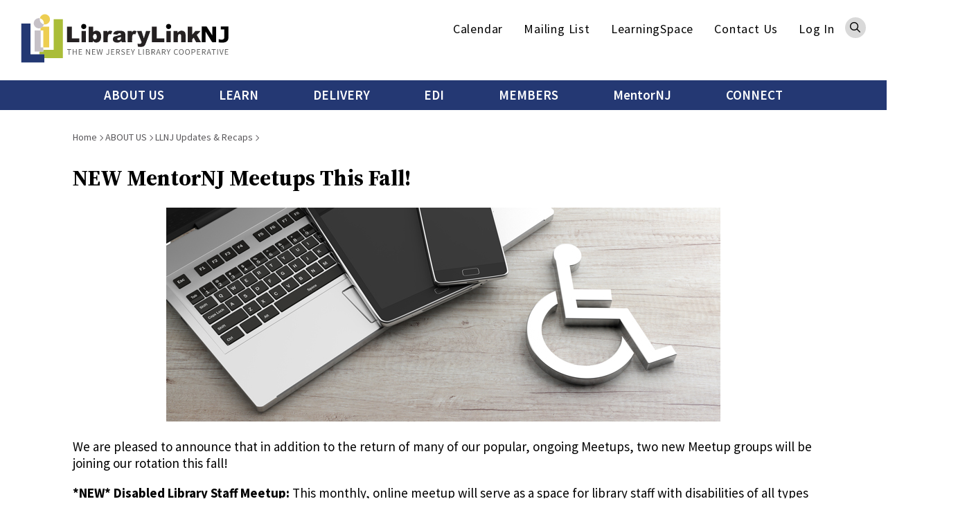

--- FILE ---
content_type: text/html; charset=UTF-8
request_url: https://librarylinknj.org/about-us/news/new-mentornj-meetups-fall
body_size: 113756
content:
<!DOCTYPE html>
<html lang="en" dir="ltr" prefix="content: http://purl.org/rss/1.0/modules/content/  dc: http://purl.org/dc/terms/  foaf: http://xmlns.com/foaf/0.1/  og: http://ogp.me/ns#  rdfs: http://www.w3.org/2000/01/rdf-schema#  schema: http://schema.org/  sioc: http://rdfs.org/sioc/ns#  sioct: http://rdfs.org/sioc/types#  skos: http://www.w3.org/2004/02/skos/core#  xsd: http://www.w3.org/2001/XMLSchema# ">
  <head>
    <meta charset="utf-8" />
<script async src="https://www.googletagmanager.com/gtag/js?id=G-GE0TJDHFZC"></script>
<script>window.dataLayer = window.dataLayer || [];function gtag(){dataLayer.push(arguments)};gtag("js", new Date());gtag("set", "developer_id.dMDhkMT", true);gtag("config", "G-GE0TJDHFZC", {"groups":"default","page_placeholder":"PLACEHOLDER_page_location"});</script>
<meta name="Generator" content="Drupal 10 (https://www.drupal.org)" />
<meta name="MobileOptimized" content="width" />
<meta name="HandheldFriendly" content="true" />
<meta name="viewport" content="width=device-width, initial-scale=1.0" />
<link rel="icon" href="/sites/default/files/favicon_0.ico" type="image/vnd.microsoft.icon" />
<link rel="alternate" hreflang="en" href="https://librarylinknj.org/about-us/news/new-mentornj-meetups-fall" />
<link rel="canonical" href="https://librarylinknj.org/about-us/news/new-mentornj-meetups-fall" />
<link rel="shortlink" href="https://librarylinknj.org/node/22112" />

    <title>NEW MentorNJ Meetups This Fall! | LibraryLinkNJ</title>
    <link rel="stylesheet" media="all" href="/sites/default/files/css/css_djttMdK-XYmhQGCUy4DE0h9cAetZ-yl-Ar3DfFVJDfk.css?delta=0&amp;language=en&amp;theme=llnj&amp;include=eJxdylEKAyEMRdENpWZJJY7BcRqjJFrG3beFDoX-PLiHtwm5L9SWGLZmjMlmJwl00Al8Din6uOybIKIHZmmR5OZjvS1DJ6Ns1He_3j8JU_uMUnznBMbem3p58r2yTvzrUD8LvnxwxUjOLx0aP8M" />
<link rel="stylesheet" media="all" href="/sites/default/files/css/css_T72rKk_KR9MnX1CpRVtw7iouANWw_Bc8Nl_HLRoRy6w.css?delta=1&amp;language=en&amp;theme=llnj&amp;include=eJxdylEKAyEMRdENpWZJJY7BcRqjJFrG3beFDoX-PLiHtwm5L9SWGLZmjMlmJwl00Al8Din6uOybIKIHZmmR5OZjvS1DJ6Ns1He_3j8JU_uMUnznBMbem3p58r2yTvzrUD8LvnxwxUjOLx0aP8M" />

    
  </head>
  <body class="toolbar-themes toolbar-no-tabs toolbar-no-icons toolbar-themes-admin-theme--claro page-node-22112 not-front-page layout-no-sidebars path-node page-node-type-llnj-news">
  <a name="page-top" id="page-top"></a>
        <a href="#main-content" class="visually-hidden focusable skip-link">
      Skip to main content
    </a>
    
      <div class="dialog-off-canvas-main-canvas" data-off-canvas-main-canvas>
    <div class="layout-container">


  <header role="banner">
          <div class="header-first-wrap">  <div class="region region-header-first">
    <div id="block-block-content-aeb49d92-e138-44e4-bfd3-9a2cc9c95460" class="block block-logo block-block-content block-block-contentaeb49d92-e138-44e4-bfd3-9a2cc9c95460">
  
  
  <div class="block-inner">  
                  <a href="/" class="logo">
                            <?xml version="1.0" encoding="UTF-8"?>
<svg width="100%" height="100%" viewBox="0 0 341 81" version="1.1" xmlns="http://www.w3.org/2000/svg" xmlns:xlink="http://www.w3.org/1999/xlink">
    <title>llnj-logo-v3</title>
    <g id="Page-1" stroke="none" stroke-width="1" fill="none" fill-rule="evenodd">
        <g id="llnj-logo-v3" transform="translate(0.790000, 0.660423)" fill-rule="nonzero">
            <g id="glyph" transform="translate(0.000000, 0.000000)">
                <path d="M0.00163892544,15.402552 C5.04461251,15.402552 10.089225,15.402552 15.212506,15.402552 C15.212506,32.2769284 15.212506,49.080831 15.212506,65.9355402 C15.4714562,65.9519295 15.6550158,65.9715966 15.8369366,65.9715966 C20.2587574,65.9732355 24.6805783,65.9732355 29.104038,65.9715966 C29.3203762,65.9715966 29.5367143,65.9388181 29.7530525,65.9224288 C32.3868057,65.9224288 35.0189199,65.9224288 37.7083966,65.9224288 C37.7083966,68.2005352 37.7083966,70.3262215 37.7083966,72.4535467 C37.7083966,74.7709873 37.7083966,77.0900668 37.7083966,79.5058429 C25.0493365,79.5058429 12.5246682,79.5058429 -3.55271368e-15,79.5058429 C0.00163892544,58.135894 0.00163892544,36.769223 0.00163892544,15.402552 Z" id="Path" fill="#233873"></path>
                <path d="M37.7100355,72.4519078 C37.7100355,70.3262215 37.7100355,68.1988963 37.7100355,65.9207899 C35.0205589,65.9207899 32.3868057,65.9207899 29.7546914,65.9207899 C29.7710807,64.490008 29.7874699,63.0575871 29.8054981,61.6268052 C31.918073,61.6268052 34.0322868,61.6268052 36.1514174,61.6268052 C36.2366416,60.5582258 36.3103932,59.6207605 36.3841448,58.6816562 C41.920435,58.6816562 47.4567251,58.6816562 53.0749616,58.6816562 C53.0749616,41.8154745 53.0749616,25.031239 53.0749616,8.18800222 C58.1671029,8.18800222 63.1756591,8.18800222 68.2546914,8.18800222 C68.2546914,29.580896 68.2546914,50.9721509 68.2546914,72.4519078 C58.0638506,72.4519078 47.8877625,72.4519078 37.7100355,72.4519078 Z" id="Path" fill="#AABD38"></path>
                <path d="M36.3841448,58.6816562 C36.3103932,59.6207605 36.2350026,60.5582258 36.1514174,61.6268052 C34.0322868,61.6268052 31.918073,61.6268052 29.8054981,61.6268052 C29.4859077,61.5809153 29.1663172,61.4973301 28.8467267,61.4940523 C26.8800162,61.4809409 24.9149446,61.4874966 22.9482341,61.4874966 C22.6548664,61.4874966 22.3631377,61.4874966 22.0189633,61.4874966 C22.0189633,49.8757098 22.0189633,38.3638975 22.0189633,26.7176933 C25.2476465,26.7176933 28.4583014,26.7176933 31.6673174,26.7176933 C31.7115684,26.7471939 31.7541805,26.7783335 31.7984315,26.8078342 C31.7935147,35.8923979 31.786959,44.9753227 31.78532,54.0598865 C31.78532,54.2123065 31.8394046,54.3647266 31.8803777,54.5794258 C33.3570495,54.5794258 34.797665,54.5794258 36.2382805,54.5794258 L36.2317248,54.5663144 C36.2350026,55.6791448 36.2300859,56.7919752 36.249753,57.9048055 C36.2530308,58.1653947 36.336616,58.422706 36.3841448,58.6816562 Z" id="Path" fill="#C6C1C7"></path>
                <path d="M31.7984315,26.8094731 C31.7541805,26.7799724 31.7115684,26.7488329 31.6673174,26.7193322 C31.6558449,25.4589985 31.6427335,24.1986649 31.6312611,22.9383312 C32.8817612,22.0664229 34.1339002,21.1961535 35.3844003,20.3242451 C38.8474498,20.3242451 42.3121382,20.3242451 45.8341889,20.3242451 C45.8341889,31.7590279 45.8341889,43.1102256 45.8341889,54.5695923 C42.64484,54.5695923 39.4374629,54.5695923 36.2317248,54.5695923 C36.2317248,54.5695923 36.2382805,54.5827037 36.2382805,54.5827037 C36.2382805,45.3604702 36.2382805,36.1382367 36.2382805,26.811112 C34.6796624,26.8094731 33.2390469,26.8094731 31.7984315,26.8094731 Z" id="Path" fill="#EDCE51"></path>
                <path d="M35.3844003,20.3242451 C34.1339002,21.1961535 32.8817612,22.0664229 31.6312611,22.9383312 C31.2559471,22.9924157 30.8773554,23.0284721 30.5069582,23.1022238 C25.8851885,24.020022 21.4568119,20.9453979 20.6275156,16.3383784 C19.6441604,10.8774789 24.4773515,5.74272546 29.9382511,6.56874388 C30.1250886,6.59660561 30.3086482,6.66052371 30.4922079,6.70805254 C30.4922079,6.70805254 30.4938468,6.70969147 30.4938468,6.70969147 C30.446318,7.49473676 30.2857033,8.29289345 30.3692885,9.06318841 C30.7790198,12.8212444 33.4947193,15.9073411 37.0577432,16.5563555 C37.0790492,16.5793005 37.0872439,16.6071622 37.0856049,16.6383018 C36.6037609,17.7052423 36.1235557,18.7721827 35.6400727,19.8391232 C35.5646821,20.0030157 35.4696244,20.1619915 35.3844003,20.3242451 Z" id="Path" fill="#C6C1C7"></path>
                <path d="M37.0856049,16.6366629 C37.0872439,16.6055233 37.0790492,16.5776616 37.0577432,16.5547166 C37.0774103,15.5271104 37.2806371,14.4618088 37.083966,13.4768146 C36.3562831,9.83676121 34.1093163,7.58323873 30.4938468,6.70969147 C30.4938468,6.70969147 30.4922079,6.70805254 30.4922079,6.70805254 C31.2920035,2.66318455 35.2221467,-0.331132236 39.2588201,0.0294313614 C43.6511403,0.421134542 46.9240744,3.90221218 47.0814112,8.14702908 C47.2518595,12.7982995 43.2512425,17.6200181 37.0856049,16.6366629 Z" id="Path" fill="#EDCE52"></path>
            </g>
            <g id="name" transform="translate(74.990673, 15.977812)">
                <path d="M221.24674,4.27104223 C223.790352,4.27104223 226.27988,4.25137513 228.767769,4.29890393 C229.057858,4.30382073 229.433172,4.62832793 229.610176,4.90694523 C232.394711,9.24518093 235.153022,13.5981669 237.919528,17.947875 C238.108005,18.2428816 238.301398,18.5346103 238.606238,19.0049819 C238.606238,14.0013425 238.606238,9.19601313 238.606238,4.33004353 C240.705702,4.33004353 242.724858,4.33004353 244.770237,4.33004353 C244.770237,12.9409578 244.770237,21.5223714 244.770237,30.2250655 C243.473847,30.2250655 242.144678,30.0759233 240.8614,30.2594829 C238.919273,30.5364613 237.919528,29.7284711 236.95584,28.081351 C233.935301,22.9138191 230.708256,17.8642898 227.414016,12.5295875 C227.414016,18.5641109 227.414016,24.344601 227.414016,30.1758977 C225.296525,30.1758977 223.300313,30.1758977 221.24674,30.1758977 C221.24674,21.5846505 221.24674,12.9835698 221.24674,4.27104223 Z" id="Path" fill="#020202"></path>
                <path d="M35.5941824,4.47426893 C38.0165144,4.47426893 40.3814844,4.47426893 42.8546224,4.47426893 C42.8546224,7.34894413 42.8546224,10.2072301 42.8546224,13.2621871 C44.2821264,11.969075 45.7784654,11.2938377 47.4960594,11.1446955 C51.3229504,10.8136325 54.4778814,12.8639283 55.5890734,16.5744555 C56.6215964,20.0260324 56.4413144,23.4497477 54.8335284,26.7226818 C52.4488924,31.57554 45.7309364,31.8754634 42.8906784,28.2452435 C42.7693984,28.0911845 42.6218954,27.9567927 42.3416384,27.6617861 C42.3416384,28.6254742 42.3416384,29.3842967 42.3416384,30.1972037 C40.0438654,30.1972037 37.8427884,30.1972037 35.5958214,30.1972037 C35.5941824,21.6518465 35.5941824,13.1064892 35.5941824,4.47426893 Z M49.0579554,21.1552521 C48.9415914,20.343984 48.8907844,19.4999374 48.6891974,18.6935861 C48.3827184,17.4693088 47.3911684,16.6236232 46.3193104,16.5302045 C45.0376714,16.4187575 43.8396164,17.0399103 43.3151604,18.2396037 C42.5186424,20.0604499 42.5579774,21.9386584 43.3430224,23.7414764 C43.8379774,24.8788907 44.8295274,25.4492367 46.0996944,25.3820408 C47.3469174,25.3148448 48.1729354,24.6166626 48.5597224,23.4710537 C48.8071994,22.7417319 48.8924234,21.9583255 49.0579554,21.1552521 Z" id="Shape" fill="#252122"></path>
                <path d="M208.087807,22.5843951 C207.181482,23.5956121 206.40627,24.4265473 205.676948,25.2984556 C205.529445,25.4738206 205.513056,25.79505 205.511417,26.0490834 C205.496666,27.422503 205.504861,28.7975614 205.504861,30.213593 C203.041556,30.213593 200.653642,30.213593 198.218198,30.213593 C198.218198,21.640374 198.218198,13.0917389 198.218198,4.49721393 C200.630697,4.49721393 203.016972,4.49721393 205.462249,4.49721393 C205.462249,8.81906033 205.462249,13.1310731 205.462249,17.7020362 C205.821174,17.3250833 206.04079,17.1153009 206.237461,16.8874902 C207.61088,15.2977325 208.992494,13.7161695 210.342969,12.1067447 C210.698616,11.6839019 211.05754,11.4872309 211.634442,11.4937866 C214.269834,11.5298429 216.906865,11.5101758 219.502923,11.5101758 C217.393626,13.7423923 215.287607,15.9713309 213.112753,18.2723822 C215.361359,22.1254959 217.696827,26.1261129 220.107687,30.2545661 C217.406737,30.2545661 214.838541,30.2709554 212.271984,30.2267044 C212.057285,30.2234266 211.780306,29.8530294 211.645915,29.5924403 C210.5085,27.3880855 209.39567,25.1689805 208.087807,22.5843951 Z" id="Path" fill="#252122"></path>
                <path d="M116.393207,37.5707293 C116.191619,35.7236603 116.014615,34.0945684 115.837611,32.4703933 C116.8308,32.6129798 117.740403,32.8129288 118.658202,32.8539019 C119.330161,32.8850415 120.04801,32.8162066 120.682275,32.6031463 C122.150752,32.1098297 122.780099,30.5807123 122.190086,29.179431 C119.825117,23.553 117.461786,17.926569 115.098456,12.298499 C115.008315,12.0821608 114.928007,11.8625448 114.813283,11.5691772 C117.345422,11.5691772 119.813644,11.5691772 122.401507,11.5691772 C123.637257,15.5419324 124.894313,19.5818836 126.233315,23.8807851 C127.472343,19.5884393 128.634341,15.5599606 129.796339,11.5331208 C132.162947,11.5331208 134.467277,11.5331208 136.855191,11.5331208 C136.768328,11.8297663 136.710965,12.0854387 136.620825,12.3296386 C134.216521,18.8099498 131.813856,25.290261 129.396441,31.7656554 C129.114546,32.5212 128.753982,33.247244 128.424558,33.9831215 C127.292061,36.5087056 125.212265,37.665787 122.571956,37.7608447 C120.546244,37.8362352 118.510698,37.6461199 116.393207,37.5707293 Z" id="Path" fill="#252122"></path>
                <path d="M89.2771854,28.1665751 C89.1444324,28.2517992 89.0165964,28.3124395 88.9133444,28.4025804 C86.1156984,30.8331068 82.8263754,31.0887792 79.4206884,30.3578184 C76.2428114,29.6760255 74.5760244,26.563706 75.5610184,23.4907208 C76.0002504,22.1189402 76.8852704,21.0749447 78.2439394,20.6586577 C80.2991524,20.0293103 82.4084494,19.5818836 84.4931624,19.045955 C85.6518824,18.7476706 86.8155194,18.4575808 87.9578504,18.101934 C88.3036644,17.9937649 88.8805654,17.6037006 88.8461484,17.4725866 C88.6920894,16.8743788 88.5101684,16.0991671 88.0627424,15.7959659 C86.4877344,14.7273865 83.7261454,15.5992948 82.8968494,17.2972216 C82.8460424,17.4021128 82.7739294,17.4988094 82.6870664,17.639757 C80.4614054,17.4037517 78.2275504,17.1677465 76.0002504,16.9317412 C75.9379714,14.9699475 77.4310324,12.8131216 79.6353874,12.0510212 C81.0317514,11.5675382 82.5444804,11.2463088 84.0178744,11.1955022 C86.1648664,11.1201116 88.3413594,11.2118914 90.4736014,11.483953 C93.9743464,11.9313797 95.9099174,14.2684874 95.9459734,17.8331502 C95.9705574,20.3259558 95.9656404,22.8187614 95.9459734,25.311567 C95.9328614,26.9717985 95.9885854,28.6107239 96.8949114,30.2545661 C95.2576244,30.2545661 93.7481744,30.2545661 92.2387244,30.2545661 C92.1780834,30.2545661 92.1190824,30.2545661 92.0584424,30.2545661 C89.8786714,30.2562051 89.8786714,30.2562051 89.2771854,28.1665751 Z M88.8461484,21.4928707 C87.5792594,21.8550732 86.3172864,22.2041644 85.0635084,22.5794783 C84.6078874,22.7155091 84.1522654,22.8777627 83.7245064,23.0859062 C82.7870414,23.5431664 82.4051714,24.2757661 82.5707024,25.1919254 C82.7214834,26.0212217 83.4557224,26.5800953 84.4849674,26.6472912 C87.5153404,26.8423234 89.2345734,24.8379175 88.8461484,21.4928707 Z" id="Shape" fill="#252122"></path>
                <path d="M194.637146,30.2316212 C192.227926,30.2316212 189.894096,30.2316212 187.424235,30.2316212 C187.424235,29.9480871 187.424235,29.662914 187.424235,29.3793799 C187.424235,26.257227 187.425874,23.1367129 187.420958,20.01456 C187.420958,19.6572742 187.402929,19.2934328 187.343928,18.9410638 C187.111201,17.5774778 186.470381,16.9202687 185.298549,16.8055439 C183.993964,16.6777078 182.813938,17.3119719 182.47632,18.5395271 C182.202619,19.5359937 182.087894,20.6012953 182.066588,21.6387351 C182.012504,24.3085446 182.04856,26.981632 182.04856,29.6530805 C182.04856,29.8284455 182.04856,30.0038105 182.04856,30.2152319 C179.627867,30.2152319 177.27437,30.2152319 174.881539,30.2152319 C174.881539,23.992232 174.881539,17.7954549 174.881539,11.5560658 C177.094088,11.5560658 179.267304,11.5560658 181.540493,11.5560658 C181.540493,12.49517 181.540493,13.3998569 181.540493,14.5880778 C182.191146,13.9013681 182.613989,13.3621616 183.126973,12.9294853 C185.473914,10.9463855 188.163391,10.6661292 190.979065,11.5954 C193.358784,12.3804452 194.638785,14.6651073 194.656813,17.9069018 C194.679758,21.8681846 194.66173,25.8311064 194.66173,29.7923892 C194.660091,29.905475 194.648619,30.0218387 194.637146,30.2316212 Z" id="Path" fill="#242021"></path>
                <path d="M20.3783989,23.8447287 C20.3783989,26.0540002 20.3783989,28.1141295 20.3783989,30.213593 C13.5752194,30.213593 6.8080963,30.213593 1.42108547e-14,30.213593 C1.42108547e-14,21.6272626 1.42108547e-14,13.0819053 1.42108547e-14,4.49393603 C2.6566981,4.49393603 5.2806178,4.49393603 7.9618998,4.49393603 C7.9618998,10.9365519 7.9618998,17.3513061 7.9618998,23.8447287 C12.1149369,23.8447287 16.2122505,23.8447287 20.3783989,23.8447287 Z" id="Path" fill="#252122"></path>
                <path d="M139.359469,4.48901923 C142.021084,4.48901923 144.622059,4.48901923 147.290229,4.48901923 C147.290229,10.9381909 147.290229,17.3513061 147.290229,23.8578401 C151.451461,23.8578401 155.545497,23.8578401 159.685422,23.8578401 C159.685422,26.0113882 159.685422,28.0698785 159.685422,30.192287 C152.934688,30.192287 146.170843,30.192287 139.359469,30.192287 C139.359469,21.6469297 139.359469,13.1015724 139.359469,4.48901923 Z" id="Path" fill="#231F20"></path>
                <path d="M248.934746,30.2725943 C248.934746,28.4484703 248.934746,26.7439878 248.934746,24.9182249 C249.41659,25.0427832 249.852544,25.1099792 250.25572,25.267316 C251.801227,25.8688016 253.389346,26.058917 255.023354,25.7852165 C257.160513,25.4262918 258.215981,24.3101836 258.243843,22.1304127 C258.299566,17.7790657 258.260232,13.4277186 258.260232,8.99278643 C256.337772,8.99278643 254.402202,8.99278643 252.415824,8.99278643 C252.415824,7.39647303 252.415824,5.88210593 252.415824,4.32020993 C256.590167,4.32020993 260.74976,4.32020993 265.009327,4.32020993 C265.009327,4.63160583 265.009327,4.95119623 265.009327,5.27078673 C265.009327,10.6743239 265.009327,16.0778611 265.009327,21.4813982 C265.009327,27.2635272 262.667303,29.993977 256.934341,30.6708532 C254.277643,30.983888 251.609473,30.7478827 248.934746,30.2725943 Z" id="Path" fill="#020202"></path>
                <path d="M106.821882,30.2152319 C104.358577,30.2152319 101.998525,30.2152319 99.5942214,30.2152319 C99.5942214,24.0004266 99.5942214,17.8265945 99.5942214,11.5806496 C101.790381,11.5806496 103.994736,11.5806496 106.302343,11.5806496 C106.302343,12.3935567 106.302343,13.2392422 106.302343,14.0849277 C107.26767,12.7918155 108.119911,11.5167315 109.832588,11.2102525 C111.428902,10.9250795 112.844933,11.3888954 114.333077,12.1067447 C113.593922,13.814505 112.862961,15.5009593 112.113972,17.2333035 C111.836994,17.1513572 111.586238,17.0825223 111.3404,17.002215 C109.358939,16.3499227 108.008464,16.9333801 107.45123,18.9508974 C107.064443,20.3472618 106.910384,21.8337672 106.848105,23.289133 C106.751408,25.5639615 106.821882,27.8437068 106.821882,30.2152319 Z" id="Path" fill="#262223"></path>
                <path d="M59.6978594,30.2119541 C59.6978594,23.9807595 59.6978594,17.8020106 59.6978594,11.5658993 C61.8940194,11.5658993 64.0721514,11.5658993 66.3568134,11.5658993 C66.3568134,12.3886399 66.3568134,13.2310476 66.3568134,14.0750942 C67.3303354,12.781982 68.2087994,11.5150926 69.9001704,11.2069746 C71.4882884,10.9185238 72.9141544,11.374145 74.3973814,12.1149393 C74.0187894,12.9966812 73.6598654,13.8407278 73.2960234,14.6814966 C72.9289044,15.5271821 72.5568684,16.3712287 72.1963044,17.1939693 C72.0750244,17.1939693 72.0127454,17.2103585 71.9619384,17.1923304 C69.3085184,16.2024194 67.7826784,16.9776311 67.2910004,19.7785547 C66.9927164,21.4797593 66.9533824,23.2350485 66.8894644,24.9690316 C66.8255464,26.7013758 66.8747134,28.4369978 66.8747134,30.213593 C64.4572984,30.2119541 62.1251074,30.2119541 59.6978594,30.2119541 Z" id="Path" fill="#242021"></path>
                <path d="M23.8398095,30.213593 C23.8398095,23.9840374 23.8398095,17.8069274 23.8398095,11.5708161 C26.2031404,11.5708161 28.5549984,11.5708161 30.9625794,11.5708161 C30.9625794,17.7807046 30.9625794,23.9758428 30.9625794,30.213593 C28.5976104,30.213593 26.2670584,30.213593 23.8398095,30.213593 Z" id="Path" fill="#252122"></path>
                <path d="M170.269603,30.2250655 C167.916106,30.2250655 165.582276,30.2250655 163.189445,30.2250655 C163.189445,24.0200937 163.189445,17.8036495 163.189445,11.5495101 C165.54622,11.5495101 167.875133,11.5495101 170.269603,11.5495101 C170.269603,17.7643153 170.269603,23.9791206 170.269603,30.2250655 Z" id="Path" fill="#231F20"></path>
                <path d="M27.4225004,8.41588463 C25.4246504,8.69614093 23.0760702,6.36394993 23.2694634,4.15140063 C23.5071076,1.42914543 25.1902844,0.00983602868 27.4306954,0.0015466915 C29.8595824,-0.00819217132 31.6378164,1.50617493 31.7082904,4.14976173 C31.7672914,6.33117143 30.4741794,8.36507793 27.4225004,8.41588463 Z" id="Path" fill="#010101"></path>
                <path d="M166.798359,8.41588463 C164.651366,8.56830473 162.432261,6.57701033 162.578126,4.14812273 C162.751852,1.27016973 164.553031,0.00164142868 166.813109,0 C169.223968,-0.00163647132 170.948118,1.63401113 171.003841,4.15140063 C171.054648,6.41311773 169.61731,8.33066053 166.798359,8.41588463 Z" id="Path" fill="#010101"></path>
            </g>
            <g id="tagline" transform="translate(75.292235, 57.463935)" fill="#5E5E5E">
                <polygon id="Path" points="2.72553301 1.12758071 -9.31621255e-15 1.12758071 -9.31621255e-15 0.163892544 6.60650846 0.163892544 6.60650846 1.12758071 3.88097545 1.12758071 3.88097545 9.19273281 2.72553301 9.19273281"></polygon>
                <polygon id="Path" points="9.19437174 0.16553147 10.3367028 0.16553147 10.3367028 3.94981032 14.5339908 3.94981032 14.5339908 0.16553147 15.6894333 0.16553147 15.6894333 9.19437174 14.5339908 9.19437174 14.5339908 4.94136021 10.3367028 4.94136021 10.3367028 9.19437174 9.19437174 9.19437174"></polygon>
                <polygon id="Path" points="19.1295378 0.16553147 24.3314871 0.16553147 24.3314871 1.12921963 20.2718688 1.12921963 20.2718688 3.96456065 23.6988619 3.96456065 23.6988619 4.94136021 20.2718688 4.94136021 20.2718688 8.21757217 24.4691569 8.21757217 24.4691569 9.19437174 19.1295378 9.19437174"></polygon>
                <path d="M31.0887767,0.16553147 L32.2720809,0.16553147 L35.5335425,5.8362135 L36.5103421,7.70786636 L36.5660656,7.70786636 C36.5382038,7.24896724 36.5087032,6.77531778 36.4759247,6.28364015 C36.4431462,5.79360144 36.4283958,5.30847951 36.4283958,4.83155221 L36.4283958,0.16553147 L37.5150034,0.16553147 L37.5150034,9.19437174 L36.3316992,9.19437174 L33.0554873,3.5105783 L32.0786877,1.65203685 L32.0229642,1.65203685 C32.0590206,2.11093597 32.093438,2.5763908 32.1262165,3.04840132 C32.158995,3.52041185 32.1737454,3.99570023 32.1737454,4.47262753 L32.1737454,9.19273281 L31.0871378,9.19273281 L31.0871378,0.16553147 L31.0887767,0.16553147 Z" id="Path"></path>
                <polygon id="Path" points="40.9567468 0.16553147 46.1586962 0.16553147 46.1586962 1.12921963 42.0990779 1.12921963 42.0990779 3.96456065 45.526071 3.96456065 45.526071 4.94136021 42.0990779 4.94136021 42.0990779 8.21757217 46.2963659 8.21757217 46.2963659 9.19437174 40.9567468 9.19437174"></polygon>
                <path d="M48.251604,0.16553147 L49.4349081,0.16553147 L50.383846,5.07902995 C50.4657923,5.57398543 50.5542942,6.06074629 50.6460741,6.53767359 C50.7378539,7.0146009 50.8247169,7.50136175 50.9083021,7.99631724 L50.9640256,7.99631724 C51.065639,7.50136175 51.1705302,7.01296197 51.2803382,6.53111789 C51.3901462,6.04927381 51.4950374,5.56579081 51.5966508,5.07902995 L52.8487898,0.16553147 L53.8944243,0.16553147 L55.1465633,5.07902995 C55.2563713,5.55595725 55.3661793,6.03780133 55.4776263,6.52456219 C55.5874343,7.01132305 55.6972423,7.50136175 55.8070503,7.99795616 L55.8627737,7.99795616 C55.9463589,7.50300068 56.0283052,7.0146009 56.1102515,6.53275682 C56.1921978,6.05091274 56.2806997,5.56742973 56.3724795,5.08066887 L57.3214174,0.167170395 L58.4227753,0.167170395 L56.5511224,9.19601066 L55.1744251,9.19601066 L53.812478,3.75969497 C53.7305317,3.41060385 53.6535022,3.06970736 53.5846674,2.73372764 C53.5158325,2.39938685 53.4453587,2.05685143 53.3716071,1.70776031 L53.3158836,1.70776031 C53.242132,2.05685143 53.1667414,2.39774792 53.088073,2.73372764 C53.0094045,3.06806843 52.934014,3.41060385 52.8602623,3.75969497 L51.5245381,9.19601066 L50.162591,9.19601066 L48.251604,0.16553147 Z" id="Path"></path>
                <path d="M64.7113322,7.33583028 C64.91292,7.69311603 65.1423696,7.95370518 65.3996809,8.11268094 C65.6569922,8.27329564 65.9454431,8.35360298 66.2666725,8.35360298 C66.7534333,8.35360298 67.1156358,8.20446077 67.35328,7.90617634 C67.5925631,7.60789191 67.7105658,7.11457535 67.7105658,6.42622666 L67.7105658,0.163892544 L68.8660082,0.163892544 L68.8660082,6.53603467 C68.8660082,6.92118215 68.8184794,7.28666252 68.7217828,7.63083686 C68.6250862,7.97501121 68.4792218,8.27493456 68.2809118,8.53224586 C68.0842408,8.78955715 67.8269295,8.99114498 67.5106169,9.13700935 C67.1943043,9.28287371 66.8157125,9.35662536 66.3748415,9.35662536 C65.2456219,9.35662536 64.4163256,8.87478128 63.8836749,7.91109312 L64.7113322,7.33583028 Z" id="Path"></path>
                <polygon id="Path" points="72.2667785 0.16553147 77.4687279 0.16553147 77.4687279 1.12921963 73.4091095 1.12921963 73.4091095 3.96456065 76.8344637 3.96456065 76.8344637 4.94136021 73.4091095 4.94136021 73.4091095 8.21757217 77.6063976 8.21757217 77.6063976 9.19437174 72.2667785 9.19437174"></polygon>
                <path d="M85.4371834,9.19273281 L83.2623293,5.38059223 L81.6250428,5.38059223 L81.6250428,9.19273281 L80.4827117,9.19273281 L80.4827117,0.163892544 L83.3033024,0.163892544 C83.7622016,0.163892544 84.1866832,0.208143531 84.5767475,0.29500658 C84.9668118,0.381869628 85.3011526,0.526095067 85.5814088,0.727682897 C85.8616651,0.929270726 86.0796421,1.1914988 86.2353401,1.51272818 C86.391038,1.83395757 86.4697064,2.2289386 86.4697064,2.69603235 C86.4697064,3.40240922 86.2861467,3.96619957 85.9190274,4.38904234 C85.5519081,4.8118851 85.0602305,5.10033598 84.4456335,5.2560339 L86.7302955,9.19273281 L85.4371834,9.19273281 Z M81.6250428,4.4447658 L83.1394099,4.4447658 C83.8457868,4.4447658 84.3866322,4.30054036 84.763585,4.01208949 C85.1405379,3.72363861 85.3273754,3.28440659 85.3273754,2.69767128 C85.3273754,2.10110242 85.1388989,1.68481536 84.763585,1.44553224 C84.3866322,1.20788805 83.8457868,1.08824649 83.1394099,1.08824649 L81.6250428,1.08824649 L81.6250428,4.4447658 Z" id="Shape"></path>
                <path d="M89.2755468,7.22438335 C89.5967761,7.56364092 89.9753679,7.83734147 90.4113221,8.04384608 C90.8472763,8.25035068 91.2996197,8.35360298 91.7667134,8.35360298 C92.3632823,8.35360298 92.8270982,8.21757217 93.1565222,7.94714947 C93.4875851,7.67672678 93.6514777,7.32107996 93.6514777,6.88020901 C93.6514777,6.65075945 93.6121435,6.45572732 93.535114,6.29511263 C93.4564456,6.13449793 93.3515543,5.9968282 93.2188014,5.88210342 C93.0860484,5.76737864 92.9270726,5.66412633 92.743513,5.57234651 C92.5599533,5.48056668 92.3632823,5.38387008 92.1518609,5.28389563 L90.8587487,4.72010528 C90.6473273,4.62832545 90.4326281,4.51851745 90.2113732,4.39068126 C89.9917572,4.26284508 89.7934472,4.10550824 89.6197211,3.92194859 C89.445995,3.73838894 89.3034085,3.52041185 89.1936005,3.26801733 C89.0837925,3.01562282 89.028069,2.72389409 89.028069,2.39447007 C89.028069,2.05521251 89.0985428,1.7388999 89.2411293,1.44553224 C89.3837158,1.15216459 89.5803869,0.898131143 89.8327814,0.681792984 C90.0851759,0.467093751 90.3834604,0.298284431 90.7276347,0.180281799 C91.071809,0.0606402414 91.4504008,0.00163892544 91.86341,0.00163892544 C92.4042554,0.00163892544 92.9041277,0.104891228 93.3630268,0.311395834 C93.8219259,0.51790044 94.2119902,0.786684213 94.5332196,1.11610823 L93.9137058,1.85854145 C93.6383663,1.59303553 93.3335261,1.38325307 92.9991854,1.23247193 C92.6648446,1.08169079 92.2862528,1.0046613 91.86341,1.0046613 C91.358621,1.0046613 90.9521675,1.121025 90.6456884,1.35539134 C90.3375704,1.58975768 90.1851504,1.91262599 90.1851504,2.3256352 C90.1851504,2.54525121 90.2294014,2.73208871 90.3162644,2.88286985 C90.4031275,3.033651 90.5211301,3.16804288 90.6669945,3.28276766 C90.8128588,3.39749244 90.9751124,3.49910582 91.1488385,3.58596887 C91.3225646,3.67283192 91.5012075,3.75313927 91.6847672,3.82689091 L92.9647679,4.37756986 C93.2220792,4.48737786 93.4646402,4.61357512 93.6940897,4.75616164 C93.9235393,4.89874815 94.1202104,5.06427962 94.2857418,5.25111712 C94.4512733,5.43959355 94.5823873,5.65920956 94.677445,5.91160407 C94.7741416,6.16399859 94.8216705,6.45572732 94.8216705,6.78515134 C94.8216705,7.14243708 94.7511967,7.4784168 94.6086101,7.78981263 C94.4660236,8.10120847 94.2627969,8.37490902 93.995652,8.60927535 C93.7301461,8.84364169 93.4089167,9.02720134 93.0319639,9.1599543 C92.655011,9.29270726 92.2288904,9.35990321 91.7519631,9.35990321 C91.1193379,9.35990321 90.5309636,9.24026165 89.9901182,9.00261746 C89.4492728,8.76333435 88.9805402,8.43882711 88.5855591,8.0258179 L89.2755468,7.22438335 Z" id="Path"></path>
                <polygon id="Path" points="97.5619538 0.16553147 102.763903 0.16553147 102.763903 1.12921963 98.7042848 1.12921963 98.7042848 3.96456065 102.131278 3.96456065 102.131278 4.94136021 98.7042848 4.94136021 98.7042848 8.21757217 102.901573 8.21757217 102.901573 9.19437174 97.5619538 9.19437174"></polygon>
                <path d="M107.236531,5.69690484 L104.525748,0.163892544 L105.750025,0.163892544 L106.920218,2.70914376 C107.066082,3.0402067 107.208669,3.36471394 107.346339,3.68594332 C107.484008,4.00717271 107.629873,4.33823565 107.78721,4.67749322 L107.842933,4.67749322 C107.998631,4.33823565 108.154329,4.00717271 108.311666,3.68594332 C108.467364,3.36471394 108.614867,3.03856777 108.752537,2.70914376 L109.907979,0.163892544 L111.106034,0.163892544 L108.395251,5.69690484 L108.395251,9.19273281 L107.239809,9.19273281 L107.239809,5.69690484 L107.236531,5.69690484 Z" id="Path"></path>
                <polygon id="Path" points="117.035666 0.16553147 118.177997 0.16553147 118.177997 8.21593325 122.127807 8.21593325 122.127807 9.19273281 117.035666 9.19273281"></polygon>
                <polygon id="Path" points="124.68617 0.16553147 125.828501 0.16553147 125.828501 9.19437174 124.68617 9.19437174"></polygon>
                <path d="M129.270244,0.16553147 L131.953165,0.16553147 C132.412064,0.16553147 132.831629,0.206504606 133.21186,0.290089803 C133.592091,0.372036076 133.918237,0.501511186 134.18866,0.675237283 C134.459082,0.84896338 134.670504,1.07677402 134.821285,1.35703027 C134.972066,1.63728652 135.049095,1.97490516 135.049095,2.36824727 C135.049095,2.81731284 134.921259,3.22376635 134.663948,3.58596887 C134.406637,3.94817139 134.013295,4.19892699 133.480644,4.33659672 L133.480644,4.39232019 C134.141131,4.49393357 134.655753,4.7217442 135.022873,5.08066887 C135.389992,5.43795462 135.573552,5.92963225 135.573552,6.55242392 C135.573552,6.99329487 135.491605,7.37844235 135.326074,7.70786636 C135.160542,8.0389293 134.926176,8.31426877 134.624614,8.53388478 C134.321413,8.75350079 133.95921,8.91903226 133.538006,9.02884027 C133.115163,9.13864827 132.652986,9.19437174 132.148197,9.19437174 L129.271883,9.19437174 L129.271883,0.16553147 L129.270244,0.16553147 Z M131.746661,4.01864519 C132.526789,4.01864519 133.084024,3.88589223 133.418365,3.6203863 C133.752705,3.35488038 133.921515,2.96809398 133.921515,2.46494387 C133.921515,1.96998838 133.744511,1.61434156 133.392142,1.3980034 C133.039773,1.18330417 132.508761,1.07513509 131.802384,1.07513509 L130.412575,1.07513509 L130.412575,4.02028411 L131.746661,4.02028411 L131.746661,4.01864519 Z M131.981027,8.28476812 C132.761156,8.28476812 133.365919,8.14054268 133.796956,7.85045287 C134.227994,7.562002 134.444332,7.10965857 134.444332,6.49506153 C134.444332,5.93618796 134.232911,5.52481767 133.811707,5.2625896 C133.388864,5.00200045 132.779184,4.87088642 131.981027,4.87088642 L130.412575,4.87088642 L130.412575,8.28312919 L131.981027,8.28312919 L131.981027,8.28476812 Z" id="Shape"></path>
                <path d="M143.279779,9.19273281 L141.104925,5.38059223 L139.467638,5.38059223 L139.467638,9.19273281 L138.325307,9.19273281 L138.325307,0.163892544 L141.145898,0.163892544 C141.604797,0.163892544 142.029279,0.208143531 142.419343,0.29500658 C142.809407,0.381869628 143.143748,0.526095067 143.424004,0.727682897 C143.704261,0.929270726 143.922238,1.1914988 144.077936,1.51272818 C144.233634,1.83395757 144.312302,2.2289386 144.312302,2.69603235 C144.312302,3.40240922 144.128742,3.96619957 143.761623,4.38904234 C143.394504,4.8118851 142.902826,5.10033598 142.288229,5.2560339 L144.572891,9.19273281 L143.279779,9.19273281 Z M139.467638,4.4447658 L140.982006,4.4447658 C141.688382,4.4447658 142.229228,4.30054036 142.606181,4.01208949 C142.983134,3.72363861 143.169971,3.28440659 143.169971,2.69767128 C143.169971,2.10110242 142.981495,1.68481536 142.606181,1.44553224 C142.229228,1.20788805 141.688382,1.08824649 140.982006,1.08824649 L139.467638,1.08824649 L139.467638,4.4447658 Z" id="Shape"></path>
                <path d="M151.276096,6.44097699 L147.986773,6.44097699 L147.119781,9.19273281 L145.949589,9.19273281 L149.004546,0.163892544 L150.297658,0.163892544 L153.352615,9.19273281 L152.128338,9.19273281 L151.276096,6.44097699 Z M150.986006,5.51826197 L150.559886,4.1415646 C150.394354,3.63677556 150.238656,3.13526437 150.091153,2.63375319 C149.94365,2.13388093 149.797786,1.62253619 149.650282,1.09971897 L149.594559,1.09971897 C149.456889,1.62253619 149.314303,2.13388093 149.168438,2.63375319 C149.020935,3.13362545 148.865237,3.63677556 148.699705,4.1415646 L148.273585,5.51826197 L150.986006,5.51826197 Z" id="Shape"></path>
                <path d="M160.550775,9.19273281 L158.375921,5.38059223 L156.738635,5.38059223 L156.738635,9.19273281 L155.596304,9.19273281 L155.596304,0.163892544 L158.416894,0.163892544 C158.875794,0.163892544 159.300275,0.208143531 159.690339,0.29500658 C160.080404,0.381869628 160.414745,0.526095067 160.695001,0.727682897 C160.975257,0.929270726 161.193234,1.1914988 161.348932,1.51272818 C161.50463,1.83395757 161.583298,2.2289386 161.583298,2.69603235 C161.583298,3.40240922 161.399739,3.96619957 161.032619,4.38904234 C160.6655,4.8118851 160.173823,5.10033598 159.559225,5.2560339 L161.843888,9.19273281 L160.550775,9.19273281 Z M156.738635,4.4447658 L158.253002,4.4447658 C158.959379,4.4447658 159.500224,4.30054036 159.877177,4.01208949 C160.25413,3.72363861 160.440967,3.28440659 160.440967,2.69767128 C160.440967,2.10110242 160.252491,1.68481536 159.877177,1.44553224 C159.500224,1.20788805 158.959379,1.08824649 158.253002,1.08824649 L156.738635,1.08824649 L156.738635,4.4447658 Z" id="Shape"></path>
                <path d="M165.82156,5.69690484 L163.110777,0.163892544 L164.335054,0.163892544 L165.505247,2.70914376 C165.651111,3.0402067 165.793698,3.36471394 165.931368,3.68594332 C166.069037,4.00717271 166.214902,4.33823565 166.372239,4.67749322 L166.427962,4.67749322 C166.58366,4.33823565 166.739358,4.00717271 166.896695,3.68594332 C167.052393,3.36471394 167.199896,3.03856777 167.337566,2.70914376 L168.493008,0.163892544 L169.691063,0.163892544 L166.98028,5.69690484 L166.98028,9.19273281 L165.824837,9.19273281 L165.824837,5.69690484 L165.82156,5.69690484 Z" id="Path"></path>
                <path d="M175.097878,4.67913214 C175.097878,3.95472709 175.197852,3.30243477 175.401079,2.72553301 C175.602667,2.14699233 175.882923,1.65695362 176.240209,1.25377796 C176.597494,0.850602305 177.021976,0.540845396 177.513654,0.324507238 C178.003692,0.108169079 178.539621,0.00163892544 179.116523,0.00163892544 C179.667202,0.00163892544 180.149046,0.114724781 180.562055,0.339257567 C180.975064,0.563790353 181.314322,0.822740573 181.579828,1.11610823 L180.932452,1.84543005 C180.693169,1.58811875 180.430941,1.384892 180.140851,1.23247193 C179.8524,1.08169079 179.514782,1.0046613 179.129634,1.0046613 C178.698597,1.0046613 178.308533,1.08988542 177.959441,1.25869474 C177.61035,1.42914299 177.312066,1.67170395 177.064588,1.98801656 C176.81711,2.30432917 176.623717,2.68783773 176.486047,3.1369033 C176.348378,3.58596887 176.279543,4.09075791 176.279543,4.65127041 C176.279543,5.21997754 176.3451,5.73132228 176.479492,6.18530462 C176.612245,6.63928697 176.797443,7.0277123 177.036726,7.34894169 C177.27601,7.67017107 177.566099,7.91764882 177.910274,8.09137491 C178.254448,8.26510101 178.641234,8.35360298 179.073911,8.35360298 C179.514782,8.35360298 179.896651,8.26673994 180.222797,8.09137491 C180.548944,7.91764882 180.858701,7.67017107 181.152068,7.34894169 L181.799444,8.05040178 C181.442158,8.46341099 181.037343,8.78464038 180.588278,9.01408994 C180.139212,9.2435395 179.62459,9.35826428 179.046049,9.35826428 C178.477342,9.35826428 177.951247,9.25337305 177.471042,9.04195167 C176.989198,8.83053029 176.571272,8.52569016 176.218903,8.12743127 C175.864895,7.72753347 175.589555,7.23749476 175.392884,6.65567623 C175.196213,6.07221877 175.097878,5.41337074 175.097878,4.67913214 Z" id="Path"></path>
                <path d="M187.373429,9.35826428 C186.804722,9.35826428 186.283544,9.24845628 185.811533,9.02720134 C185.339523,8.80758533 184.933069,8.49291165 184.593812,8.08481921 C184.254554,7.67672678 183.990687,7.18177129 183.802211,6.59831383 C183.613734,6.0164953 183.520315,5.36256405 183.520315,4.63652008 C183.520315,3.91211503 183.613734,3.26310056 183.802211,2.68947665 C183.990687,2.11585275 184.254554,1.62909189 184.593812,1.23083301 C184.933069,0.8309352 185.339523,0.526095067 185.811533,0.316312611 C186.283544,0.104891228 186.804722,-4.34428353e-16 187.373429,-4.34428353e-16 C187.942136,-4.34428353e-16 188.463315,0.108169079 188.935325,0.322868312 C189.407336,0.539206471 189.815428,0.845685529 190.159602,1.24558334 C190.503777,1.64548115 190.769283,2.13060308 190.957759,2.70422698 C191.146236,3.27785089 191.239654,3.92194859 191.239654,4.638159 C191.239654,5.36256405 191.146236,6.0164953 190.957759,6.59995276 C190.769283,7.18341022 190.503777,7.6783657 190.159602,8.08645814 C189.815428,8.49455057 189.407336,8.80922426 188.935325,9.02884027 C188.463315,9.24845628 187.942136,9.35826428 187.373429,9.35826428 Z M187.373429,8.35360298 C187.776605,8.35360298 188.142085,8.26673994 188.468231,8.09137491 C188.794378,7.91764882 189.072995,7.66689322 189.307361,7.34074706 C189.541728,7.0146009 189.722009,6.62453664 189.851484,6.17055429 C189.979321,5.71657195 190.044878,5.20522721 190.044878,4.63652008 C190.044878,4.07600758 189.98096,3.57285747 189.851484,3.12215297 C189.723648,2.6730874 189.541728,2.29121777 189.307361,1.97982194 C189.072995,1.6684261 188.792739,1.42750406 188.468231,1.25705582 C188.142085,1.08660757 187.778244,1.00302237 187.373429,1.00302237 C186.970254,1.00302237 186.604773,1.08824649 186.278627,1.25705582 C185.952481,1.42750406 185.672225,1.6684261 185.439497,1.97982194 C185.205131,2.29121777 185.024849,2.6730874 184.895374,3.12215297 C184.767538,3.57121854 184.701981,4.07600758 184.701981,4.63652008 C184.701981,5.20522721 184.765899,5.71657195 184.895374,6.17055429 C185.02321,6.62453664 185.205131,7.0146009 185.439497,7.34074706 C185.673863,7.66689322 185.952481,7.91600989 186.278627,8.09137491 C186.604773,8.26673994 186.970254,8.35360298 187.373429,8.35360298 Z" id="Shape"></path>
                <path d="M197.475766,9.35826428 C196.907058,9.35826428 196.38588,9.24845628 195.91387,9.02720134 C195.441859,8.80758533 195.035406,8.49291165 194.696148,8.08481921 C194.35689,7.67672678 194.093023,7.18177129 193.904547,6.59831383 C193.716071,6.0164953 193.622652,5.36256405 193.622652,4.63652008 C193.622652,3.91211503 193.716071,3.26310056 193.904547,2.68947665 C194.093023,2.11585275 194.35689,1.62909189 194.696148,1.23083301 C195.035406,0.8309352 195.441859,0.526095067 195.91387,0.316312611 C196.38588,0.104891228 196.907058,-4.34428353e-16 197.475766,-4.34428353e-16 C198.044473,-4.34428353e-16 198.565651,0.108169079 199.037662,0.322868312 C199.509672,0.539206471 199.917765,0.845685529 200.261939,1.24558334 C200.606113,1.64548115 200.871619,2.13060308 201.060096,2.70422698 C201.248572,3.27785089 201.341991,3.92194859 201.341991,4.638159 C201.341991,5.36256405 201.248572,6.0164953 201.060096,6.59995276 C200.871619,7.18341022 200.606113,7.6783657 200.261939,8.08645814 C199.917765,8.49455057 199.509672,8.80922426 199.037662,9.02884027 C198.565651,9.24845628 198.044473,9.35826428 197.475766,9.35826428 Z M197.475766,8.35360298 C197.878941,8.35360298 198.244422,8.26673994 198.570568,8.09137491 C198.896714,7.91764882 199.175331,7.66689322 199.409698,7.34074706 C199.644064,7.0146009 199.824346,6.62453664 199.953821,6.17055429 C200.081657,5.71657195 200.145575,5.20522721 200.145575,4.63652008 C200.145575,4.07600758 200.081657,3.57285747 199.953821,3.12215297 C199.825985,2.6730874 199.644064,2.29121777 199.409698,1.97982194 C199.175331,1.6684261 198.895075,1.42750406 198.570568,1.25705582 C198.244422,1.08660757 197.88058,1.00302237 197.475766,1.00302237 C197.07259,1.00302237 196.70711,1.08824649 196.380963,1.25705582 C196.054817,1.42750406 195.774561,1.6684261 195.541834,1.97982194 C195.307467,2.29121777 195.127185,2.6730874 194.99771,3.12215297 C194.869874,3.57121854 194.804317,4.07600758 194.804317,4.63652008 C194.804317,5.20522721 194.868235,5.71657195 194.99771,6.17055429 C195.125547,6.62453664 195.307467,7.0146009 195.541834,7.34074706 C195.7762,7.66689322 196.054817,7.91600989 196.380963,8.09137491 C196.70711,8.26673994 197.070951,8.35360298 197.475766,8.35360298 Z" id="Shape"></path>
                <path d="M204.246167,0.16553147 L207.012673,0.16553147 C207.507628,0.16553147 207.961611,0.211421382 208.37462,0.303201207 C208.787629,0.394981032 209.138359,0.544123247 209.42681,0.750627853 C209.715261,0.957132459 209.939794,1.23083301 210.100408,1.57009057 C210.261023,1.90934814 210.34133,2.32727413 210.34133,2.82222961 C210.34133,3.29915692 210.261023,3.71216613 210.100408,4.06125725 C209.939794,4.41034837 209.711983,4.69879925 209.418615,4.92824881 C209.125248,5.15769837 208.774518,5.32978554 208.366425,5.44451032 C207.958333,5.5592351 207.505989,5.61659749 207.011034,5.61659749 L205.386859,5.61659749 L205.386859,9.19437174 L204.244528,9.19437174 L204.244528,0.16553147 L204.246167,0.16553147 Z M206.875003,4.67913214 C207.663326,4.67913214 208.248423,4.52998993 208.630292,4.23170549 C209.010523,3.93342106 209.202277,3.46304946 209.202277,2.82059069 C209.202277,2.16829836 209.008884,1.71759386 208.623736,1.46519935 C208.238589,1.21280483 207.655132,1.08660757 206.876642,1.08660757 L205.390137,1.08660757 L205.390137,4.67913214 L206.875003,4.67913214 Z" id="Shape"></path>
                <polygon id="Path" points="213.137337 0.16553147 218.339286 0.16553147 218.339286 1.12921963 214.279668 1.12921963 214.279668 3.96456065 217.706661 3.96456065 217.706661 4.94136021 214.279668 4.94136021 214.279668 8.21757217 218.476956 8.21757217 218.476956 9.19437174 213.137337 9.19437174"></polygon>
                <path d="M226.307742,9.19273281 L224.132888,5.38059223 L222.495601,5.38059223 L222.495601,9.19273281 L221.35327,9.19273281 L221.35327,0.163892544 L224.173861,0.163892544 C224.63276,0.163892544 225.057242,0.208143531 225.447306,0.29500658 C225.83737,0.381869628 226.171711,0.526095067 226.451967,0.727682897 C226.732224,0.929270726 226.950201,1.1914988 227.105899,1.51272818 C227.261597,1.83395757 227.340265,2.2289386 227.340265,2.69603235 C227.340265,3.40240922 227.156705,3.96619957 226.789586,4.38904234 C226.422467,4.8118851 225.930789,5.10033598 225.316192,5.2560339 L227.600854,9.19273281 L226.307742,9.19273281 Z M222.495601,4.4447658 L224.009969,4.4447658 C224.716345,4.4447658 225.257191,4.30054036 225.634144,4.01208949 C226.009458,3.72363861 226.197934,3.28440659 226.197934,2.69767128 C226.197934,2.10110242 226.009458,1.68481536 225.634144,1.44553224 C225.257191,1.20788805 224.716345,1.08824649 224.009969,1.08824649 L222.495601,1.08824649 L222.495601,4.4447658 Z" id="Shape"></path>
                <path d="M234.30242,6.44097699 L231.013097,6.44097699 L230.146105,9.19273281 L228.975913,9.19273281 L232.03087,0.163892544 L233.323982,0.163892544 L236.378939,9.19273281 L235.154662,9.19273281 L234.30242,6.44097699 Z M234.013969,5.51826197 L233.587849,4.1415646 C233.422317,3.63677556 233.266619,3.13526437 233.119116,2.63375319 C232.971613,2.13388093 232.825748,1.62253619 232.678245,1.09971897 L232.622522,1.09971897 C232.484852,1.62253619 232.342265,2.13388093 232.196401,2.63375319 C232.048898,3.13362545 231.8932,3.63677556 231.729307,4.1415646 L231.303187,5.51826197 L234.013969,5.51826197 Z" id="Shape"></path>
                <polygon id="Path" points="239.945241 1.12758071 237.219708 1.12758071 237.219708 0.163892544 243.826216 0.163892544 243.826216 1.12758071 241.100683 1.12758071 241.100683 9.19273281 239.945241 9.19273281"></polygon>
                <polygon id="Path" points="246.414079 0.16553147 247.55641 0.16553147 247.55641 9.19437174 246.414079 9.19437174"></polygon>
                <path d="M249.757487,0.16553147 L250.981765,0.16553147 L252.427297,5.03805681 C252.592828,5.57890221 252.737054,6.07877447 252.859973,6.53767359 C252.984531,6.99657272 253.132035,7.4915282 253.3074,8.02417897 L253.363123,8.02417897 C253.528655,7.4915282 253.674519,6.99657272 253.803994,6.53767359 C253.93183,6.07877447 254.074417,5.57890221 254.230115,5.03805681 L255.675647,0.16553147 L256.84584,0.16553147 L253.982637,9.19437174 L252.646913,9.19437174 L249.757487,0.16553147 Z" id="Path"></path>
                <polygon id="Path" points="259.048556 0.16553147 264.250505 0.16553147 264.250505 1.12921963 260.190887 1.12921963 260.190887 3.96456065 263.61788 3.96456065 263.61788 4.94136021 260.190887 4.94136021 260.190887 8.21757217 264.388175 8.21757217 264.388175 9.19437174 259.048556 9.19437174"></polygon>
            </g>
        </g>
    </g>
</svg>
                          </a>
            </div>
</div>
<div class="mobile-trigger-block block block-block-content block-block-content13fa39a1-cefd-4273-a20a-35192b7f0f76" id="block-block-content-13fa39a1-cefd-4273-a20a-35192b7f0f76">
  
    
  <div class="block-inner">  
          
            <div class="field field--name-body field--type-text-with-summary field--label-hidden field__item"><a href="#" class="mobile-trigger"><span class="element-invisible">Menu</span><span class="fa fa-bars"></span></a></div>
      
      </div>
</div>
<nav role="navigation" aria-labelledby="block-system-menu-block-secondary-menu-menu" class="hnav header-nav" id="block-system-menu-block-secondary-menu">
            
  <h2 class="visually-hidden" id="block-system-menu-block-secondary-menu-menu">Secondary menu</h2>
  

        <div class="menu-wrap">
              <ul class="menu">
                    <li class="calendar menu-item">
        <a href="/calendar" data-drupal-link-system-path="calendar">Calendar</a>
              </li>
                <li class="mailing-list menu-item">
        <a href="/communication" data-drupal-link-system-path="node/24520">Mailing List</a>
              </li>
                <li class="learningspace menu-item">
        <a href="https://my.nicheacademy.com/librarylinknj">LearningSpace</a>
              </li>
                <li class="contact-us menu-item">
        <a href="/about-us/contact" data-drupal-link-system-path="node/92">Contact Us</a>
              </li>
                <li class="log-in menu-item">
        <a href="/user/login" class="login-link" data-drupal-link-system-path="user/login">Log In</a>
              </li>
                <li class="search-span-classfa-fa-plus-span menu-item">
        <button class="search-trigger" type="button">Search <span class="fa fa-plus"></span></button>
              </li>
        </ul>
  

</div>
  </nav>
<div class="search-block-form site-search block block-search block-search-form-block" data-drupal-selector="search-block-form" id="block-search-form-block" role="search">
  
    
  <div class="block-inner">  
          <form action="/search/node" method="get" id="search-block-form" accept-charset="UTF-8">
  <div class="js-form-item form-item js-form-type-search form-item-keys js-form-item-keys form-no-label">
      <label for="edit-keys" class="visually-hidden">Search</label>
        <input title="Enter the terms you wish to search for." data-drupal-selector="edit-keys" type="search" id="edit-keys" name="keys" value="" size="15" maxlength="128" class="form-search" />

        </div>
<div data-drupal-selector="edit-actions" class="form-actions js-form-wrapper form-wrapper" id="edit-actions--2"><input data-drupal-selector="edit-submit" type="submit" id="edit-submit" value="Search" class="button js-form-submit form-submit" />
</div>

</form>

      </div>
</div>

  </div>
</div>
      </header>
          <div class="page-menu-wrap">  <div class="region region-menu">
    <div class="menu-logo block block-logo block-block-content block-block-content303557ca-292c-4293-a2c5-9c67e7cbe32b" id="block-block-content-303557ca-292c-4293-a2c5-9c67e7cbe32b">
  
  
  <div class="block-inner">  
                  <a href="/" class="logo">
                              <img loading="eager" src="/sites/default/files/2025-10/llnj-logo-sm.svg" alt="LLNJ Logo" typeof="foaf:Image" />


                          </a>
            </div>
</div>
<nav role="navigation" aria-labelledby="block-system-menu-block-main-menu" class="main-menu hnav" id="block-system-menu-block-main">
            
  <h2 class="visually-hidden" id="block-system-menu-block-main-menu">Main menu</h2>
  

        <div class="menu-wrap">
              <ul class="menu">
                    <li class="home menu-item">
        <a href="/" title="" data-drupal-link-system-path="&lt;front&gt;">HOME</a>
              </li>
                <li class="site-search menu-item">
        <a href="/search/node" class="mobile-search" data-drupal-link-system-path="search/node">SITE SEARCH</a>
              </li>
                <li class="support menu-item">
        <a href="/about-us/contact" data-drupal-link-system-path="node/92">SUPPORT</a>
              </li>
                <li class="about-us menu-item menu-item--expanded">
        <a href="/about-us" data-drupal-link-system-path="node/21515">ABOUT US</a>
                                <ul class="menu">
                    <li class="who-we-are menu-item">
        <a href="/about-us/who-we-are" data-drupal-link-system-path="node/2">WHO WE ARE</a>
              </li>
                <li class="executive-board menu-item">
        <a href="/about-us/executive-board" data-drupal-link-system-path="node/9">EXECUTIVE BOARD</a>
              </li>
                <li class="organizational-documents menu-item">
        <a href="/about-us/documents" data-drupal-link-system-path="node/1499">ORGANIZATIONAL DOCUMENTS</a>
              </li>
                <li class="llnj-code-of-conduct menu-item">
        <a href="/code-of-conduct">LLNJ CODE OF CONDUCT</a>
              </li>
                <li class="llnj-committees menu-item">
        <a href="/about-us/committees" data-drupal-link-system-path="node/22242">LLNJ COMMITTEES</a>
              </li>
                <li class="llnj-tech-advisory-group-l-tag menu-item">
        <a href="/about-us/L-TAG" data-drupal-link-system-path="node/108">LLNJ TECH ADVISORY GROUP (L-TAG)</a>
              </li>
                <li class="news--updates menu-item">
        <a href="/about-us/news" data-drupal-link-system-path="node/21528">NEWS & UPDATES</a>
              </li>
                <li class="meet-our-staff menu-item">
        <a href="/about-us/llnj-staff" data-drupal-link-system-path="about-us/llnj-staff">MEET OUR STAFF</a>
              </li>
                <li class="contact-us menu-item">
        <a href="/about-us/contact" data-drupal-link-system-path="node/92">CONTACT US</a>
              </li>
        </ul>
  
              </li>
                <li class="calendar menu-item menu-item--expanded">
        <a href="/calendar" data-drupal-link-system-path="calendar">CALENDAR</a>
                                <ul class="menu">
                    <li class="event-list-view menu-item">
        <a href="/calendar/list" data-drupal-link-system-path="calendar/list">EVENT LIST VIEW</a>
              </li>
        </ul>
  
              </li>
                <li class="learn menu-item menu-item--expanded">
        <a href="/learn" data-drupal-link-system-path="node/21558">LEARN</a>
                                <ul class="menu">
                    <li class="upcoming-programs menu-item">
        <a href="/programs" data-drupal-link-system-path="programs">UPCOMING PROGRAMS</a>
              </li>
                <li class="learningspace menu-item">
        <a href="/programs/LearningSpace" data-drupal-link-system-path="node/21365">LearningSpace</a>
              </li>
                <li class="ai-series menu-item">
        <a href="/programs/AI-series" data-drupal-link-system-path="node/22076">AI SERIES</a>
              </li>
                <li class="skill-sharing-conversations menu-item">
        <a href="/programs/skill-sharing-conversations" data-drupal-link-system-path="node/13672">SKILL SHARING CONVERSATIONS</a>
              </li>
                <li class="professional-development-alliance-pda menu-item">
        <a href="/programs/PDA" data-drupal-link-system-path="node/22385">PROFESSIONAL DEVELOPMENT ALLIANCE (PDA)</a>
              </li>
                <li class="past-programs menu-item">
        <a href="/programs/past-programs" data-drupal-link-system-path="programs/past-programs">PAST PROGRAMS</a>
              </li>
                <li class="call-for-presenters-form menu-item">
        <a href="/programs/call-for-presenters" data-drupal-link-system-path="node/15141">CALL FOR PRESENTERS FORM</a>
              </li>
                <li class="ce-general-info menu-item">
        <a href="/programs/ce" data-drupal-link-system-path="node/5">CE GENERAL INFO</a>
              </li>
        </ul>
  
              </li>
                <li class="delivery menu-item menu-item--expanded">
        <a href="/delivery" data-drupal-link-system-path="node/21559">DELIVERY</a>
                                <ul class="menu">
                    <li class="list--label-generator menu-item">
        <a href="/delivery/delivery-list-label-generator" data-drupal-link-system-path="delivery/delivery-list-label-generator">LIST | LABEL GENERATOR</a>
              </li>
                <li class="delivery-service-support-form menu-item">
        <a href="/support/delivery" target="_blank">DELIVERY SERVICE SUPPORT FORM</a>
              </li>
                <li class="delivery-stats-report-form menu-item">
        <a href="/delivery/stats-report-form" data-drupal-link-system-path="node/109">DELIVERY STATS REPORT FORM</a>
              </li>
                <li class="delivery-stats-log-sheets menu-item">
        <a href="/delivery/statslog" data-drupal-link-system-path="node/1503">DELIVERY STATS LOG SHEETS</a>
              </li>
                <li class="llnj-billing-support-form menu-item">
        <a href="/support/billing" target="_blank">LLNJ BILLING SUPPORT FORM</a>
              </li>
                <li class="policy--procedures menu-item">
        <a href="/delivery/policy-procedures" data-drupal-link-system-path="node/4">POLICY & PROCEDURES</a>
              </li>
        </ul>
  
              </li>
                <li class="edi menu-item menu-item--expanded">
        <a href="/edi" data-drupal-link-system-path="node/21530">EDI</a>
                                <ul class="menu">
                    <li class="strategic-roadmap-project menu-item">
        <a href="/EDI/strategic-roadmap" data-drupal-link-system-path="node/22694">STRATEGIC ROADMAP PROJECT</a>
              </li>
                <li class="edi-nj-institutional-assessment-pilot-project menu-item">
        <a href="/EDI/Institutional-Assessment-Project" data-drupal-link-system-path="node/32032">EDI-NJ INSTITUTIONAL ASSESSMENT PILOT PROJECT</a>
              </li>
                <li class="edi-framework-for-new-jersey-libraries menu-item">
        <a href="/EDI/EDI-framework-for-NJ-libraries" data-drupal-link-system-path="node/14844">EDI FRAMEWORK FOR NEW JERSEY LIBRARIES</a>
              </li>
                <li class="edi-meet-ups--programs menu-item">
        <a href="/programs?title=&amp;field_event_type_value=All&amp;field_event_series_target_id=2750" data-drupal-link-query="{&quot;field_event_series_target_id&quot;:&quot;2750&quot;,&quot;field_event_type_value&quot;:&quot;All&quot;,&quot;title&quot;:&quot;&quot;}" data-drupal-link-system-path="programs">EDI MEET-UPS & PROGRAMS</a>
              </li>
                <li class="edi-tools--tips-for-library-staff menu-item">
        <a href="/EDI/share" data-drupal-link-system-path="node/22196">EDI TOOLS & TIPS FOR LIBRARY STAFF</a>
              </li>
                <li class="past-edi-program-resources menu-item">
        <a href="/EDI/past-programs-resources" data-drupal-link-system-path="node/21603">PAST EDI PROGRAM RESOURCES</a>
              </li>
                <li class="nj-wi-fi-locator-map menu-item">
        <a href="/EDI/nj-wifi-locator-map" data-drupal-link-system-path="node/21601">NJ Wi-Fi LOCATOR MAP</a>
              </li>
        </ul>
  
              </li>
                <li class="members menu-item menu-item--expanded">
        <a href="/members" data-drupal-link-system-path="node/21560">MEMBERS</a>
                                <ul class="menu">
                    <li class="members-list menu-item">
        <a href="/members/list" data-drupal-link-system-path="members/list">MEMBERS LIST</a>
              </li>
                <li class="join-librarylinknj menu-item">
        <a href="/members" data-drupal-link-system-path="node/21560">JOIN LIBRARYLINKNJ</a>
              </li>
                <li class="voting-reps menu-item">
        <a href="/membership/vote-reps" data-drupal-link-system-path="membership/vote-reps">VOTING REPS</a>
              </li>
                <li class="find-your-pathfinder menu-item">
        <a href="/about-us/contact" data-drupal-link-system-path="node/92">FIND YOUR PATHFINDER</a>
              </li>
                <li class="member-mailing-list-listserv menu-item">
        <a href="/communication" data-drupal-link-system-path="node/24520">MEMBER MAILING LIST (LISTSERV)</a>
              </li>
                <li class="member--partner-updates menu-item">
        <a href="/members/updates" data-drupal-link-system-path="node/21529">MEMBER & PARTNER UPDATES</a>
              </li>
                <li class="new-jersey-state-library menu-item">
        <a href="/members/njsl" data-drupal-link-system-path="node/1500">NEW JERSEY STATE LIBRARY</a>
              </li>
        </ul>
  
              </li>
                <li class="mentornj menu-item menu-item--expanded">
        <a href="/MentorNJ" data-drupal-link-system-path="node/21561">MentorNJ</a>
                                <ul class="menu">
                    <li class="what-is-mentornj menu-item">
        <a href="/MentorNJ/about" data-drupal-link-system-path="node/4209">WHAT IS MENTORNJ</a>
              </li>
                <li class="virtual-guide-to-nj-libraries menu-item">
        <a href="/MentorNJ/njlibraries" data-drupal-link-system-path="node/4213">VIRTUAL GUIDE TO NJ LIBRARIES</a>
              </li>
                <li class="mentornj-programs--events menu-item">
        <a href="/programs?title=&amp;field_event_type_value=All&amp;field_event_series_target_id%5B0%5D=2681&amp;field_event_series_target_id%5B1%5D=2749&amp;field_event_series_target_id%5B2%5D=2681&amp;field_event_series_target_id%5B3%5D=2749" data-drupal-link-query="{&quot;field_event_series_target_id&quot;:[&quot;2681&quot;,&quot;2749&quot;,&quot;2681&quot;,&quot;2749&quot;],&quot;field_event_type_value&quot;:&quot;All&quot;,&quot;title&quot;:&quot;&quot;}" data-drupal-link-system-path="programs">MENTORNJ PROGRAMS & EVENTS</a>
              </li>
                <li class="online-meet-ups-for-everyone menu-item">
        <a href="/MentorNJ/meetup/online" data-drupal-link-system-path="node/11701">ONLINE MEET-UPS FOR EVERYONE</a>
              </li>
                <li class="small-local-meet-ups menu-item menu-item--collapsed">
        <a href="/MentorNJ/meetup" data-drupal-link-system-path="node/7505">SMALL LOCAL MEET-UPS</a>
              </li>
                <li class="mentorlib-mentors-directory menu-item">
        <a href="/MentorNJ/mentors" data-drupal-link-system-path="MentorNJ/mentors">MentorLIB MENTORS' DIRECTORY</a>
              </li>
                <li class="guidelines-for-mentors--mentees menu-item">
        <a href="/MentorNJ/guidelines" data-drupal-link-system-path="node/4212">GUIDELINES for MENTORS & MENTEES</a>
              </li>
                <li class="instructions-for-tnla-mentors menu-item">
        <a href="/MentorNJ/guidelines#MentorTN" data-drupal-link-system-path="node/4212">INSTRUCTIONS FOR TNLA MENTORS</a>
              </li>
                <li class="task-force- menu-item">
        <a href="/MentorNJ/TF" data-drupal-link-system-path="MentorNJ/TF">TASK FORCE </a>
              </li>
        </ul>
  
              </li>
                <li class="connect menu-item menu-item--expanded">
        <a href="/connect" data-drupal-link-system-path="node/21562">CONNECT</a>
                                <ul class="menu">
                    <li class="communication menu-item">
        <a href="/communication" data-drupal-link-system-path="node/24520">COMMUNICATION</a>
              </li>
                <li class="discounts menu-item">
        <a href="/discounts" data-drupal-link-system-path="node/10">DISCOUNTS</a>
              </li>
                <li class="teaching-information-literacy menu-item">
        <a href="/projects/grants/teaching-information-literacy" data-drupal-link-system-path="node/24692">TEACHING INFORMATION LITERACY</a>
              </li>
                <li class="initiatives--projects menu-item menu-item--collapsed">
        <a href="/projects" data-drupal-link-system-path="node/22541">INITIATIVES & PROJECTS</a>
              </li>
                <li class="library-job-openings menu-item">
        <a href="/jobs" data-drupal-link-system-path="jobs">LIBRARY JOB OPENINGS</a>
              </li>
                <li class="job-posting-form-login menu-item">
        <a href="/job-posting">JOB POSTING FORM (Login)</a>
              </li>
                <li class="photo-albums menu-item">
        <a href="/news/photo-albums" data-drupal-link-system-path="news/photo-albums">PHOTO ALBUMS</a>
              </li>
        </ul>
  
              </li>
                <li class="my-account menu-item">
        <a href="/user/login" data-drupal-link-system-path="user/login">MY ACCOUNT</a>
              </li>
                <li class="search menu-item">
        <a href="/search-llnj" data-drupal-link-system-path="node/22194">SEARCH</a>
              </li>
        </ul>
  

</div>
  </nav>
<div class="search-block-form site-search block block-search block-search-form-block" data-drupal-selector="search-block-form-2" id="block-search-form-block--2" role="search">
  
    
  <div class="block-inner">  
          <form action="/search/node" method="get" id="search-block-form--2" accept-charset="UTF-8">
  <div class="js-form-item form-item js-form-type-search form-item-keys js-form-item-keys form-no-label">
      <label for="edit-keys--2" class="visually-hidden">Search</label>
        <input title="Enter the terms you wish to search for." data-drupal-selector="edit-keys" type="search" id="edit-keys--2" name="keys" value="" size="15" maxlength="128" class="form-search" />

        </div>
<div data-drupal-selector="edit-actions" class="form-actions js-form-wrapper form-wrapper" id="edit-actions--3"><input data-drupal-selector="edit-submit" type="submit" id="edit-submit--2" value="Search" class="button js-form-submit form-submit" />
</div>

</form>

      </div>
</div>

  </div>
</div>
      
  
  
  
  
        
        
            <div class="region region-banner">
    <div id="block-llnj-breadcrumbs" class="breadcrumb block block-system block-system-breadcrumb-block">
  
    
  <div class="block-inner">  
            <nav role="navigation" aria-labelledby="system-breadcrumb">
    <h2 id="system-breadcrumb" class="visually-hidden">Breadcrumb</h2>
    <ol>
                  <li>
          <a href="/">Home</a>
      </li>
                          <li>
          <a href="/about-us">ABOUT US</a>
      </li>
                          <li>
          <a href="/about-us/news">LLNJ Updates &amp; Recaps</a>
      </li>
                            </ol>
  </nav>

      </div>
</div>

<div data-drupal-messages-fallback class="hidden"></div>

  </div>

          <main role="main">
    <a id="main-content" tabindex="-1"></a>
    
    <div class="layout-content">
      
        <div class="region region-content">
    <div id="block-llnj-pagetitle" class="block block-core block-page-title-block">
  
    
  <div class="block-inner">  
          
  <h1><span>NEW MentorNJ Meetups This Fall!</span>
</h1>


      </div>
</div>
<div id="block-llnj-content" class="block block-system block-system-main-block">
  
    
  <div class="block-inner">  
          
<article data-history-node-id="22112" about="/about-us/news/new-mentornj-meetups-fall" class="node node--type-llnj-news node--view-mode-full">

  
    

  
  <div class="node__content">
    
            <div class="field field--name-field-llnj-news-image field--type-image field--label-hidden field__item">  <img loading="eager" src="/sites/default/files/images/disabledlibrarystaffmeetup.jpg" width="800" height="309" alt="NEW MentorNJ Meetups This Fall!" typeof="foaf:Image" />

</div>
      
            <div class="field field--name-field-llnj-news-content field--type-text-long field--label-hidden field__item"><p>We are pleased to announce that in addition to the return of many of our popular, ongoing Meetups, two new Meetup groups will be joining our rotation this fall!</p>
<p><strong>*NEW* Disabled Library Staff Meetup:</strong> This monthly, online meetup will serve as a space for library staff with disabilities of all types to share their experiences, seek support, and build community with their colleagues from across the state. All are welcome!</p>
<p class="text-align-center"><a href="https://librarylinknj.org/calendar/mentornj-online-meet-disabled-library-staff-meetup"><img src="https://librarylinknj.org/sites/default/files/images/disabledlibrarystaffmeetup.jpg" width="800px"></a></p>
<ul>
<li><em>Discussion Leader: Stephanie Sendaula, LibraryLinkNJ</em></li>
<li><a href="https://librarylinknj.org/calendar/mentornj-online-meet-disabled-library-staff-meetup"><em>Check out upcoming meet-up dates!&nbsp;</em></a></li>
</ul>
<hr>
<p>&nbsp;</p>
<p><strong>*NEW* Wellness Wednesday Meetup:</strong> Wellness Wednesdays are an opportunity for you to network, check-in, and relax with library colleagues throughout the state. In these sessions, participants will share about work and/or personal matters and participate in activities such as hobby and self-care exploration, meditation and chair yoga, coloring, games, journal activities, and more. Join to connect with other NJ librarians and alleviate work/life fatigue.</p>
<p class="text-align-center"><a href="https://librarylinknj.org/calendar/mentornj-online-meet-wellness-wednesday-meetup"><img alt="Wellness Wednesday Meetup" data-entity-type data-entity-uuid src="https://librarylinknj.org/sites/default/files/event-images/Meetup-wellness.jpg" width="800px"></a></p>
<ul>
<li><em>Discussion Leaders: Adriana Mamay, Middlesex College; Bonnie Lafazan, Springfield Public Library; Cara Berg, William Paterson University</em></li>
<li><a href="https://librarylinknj.org/calendar/mentornj-online-meet-wellness-wednesday-meetup"><em>Check out upcoming meet-up dates!</em></a></li>
</ul>
</div>
      
  </div>

</article>
      </div>
</div>

  </div>

      
                <div class="region region-content-bottom-first">
    <div id="block-css2" class="block block-block-content block-block-content928cf9c3-067c-40e3-9d6e-e803e1f42ff9">
  
    
  <div class="block-inner">  
          
            <div class="field field--name-body field--type-text-with-summary field--label-hidden field__item"><style type="text/css">
.webform-submission-form .form-item {
    margin: 20px;
}
form[id^=views-exposed-form-responsive-mentors-directory-using-fields--page] .bef--secondary .details-wrapper>div:not(.form-item-field-mentor-county-target-id)>select {
    height: auto;
}
.captcha {
    padding: 20px 0px 10px 0px;
}
#edit-notify-page-detailed #edit-comment--wrapper {
    display: none;
}
</style></div>
      
      </div>
</div>

  </div>

            
    </div>


    
  </main>
      <div class="footer-top">
      <div class="region region-footer-top">
    <div class="footer-subscribe block block-block-content block-block-content7f677993-02f5-4581-9a55-4016b4878f7e" id="block-block-content-7f677993-02f5-4581-9a55-4016b4878f7e">
  
    
  <div class="block-inner">  
          
            <div class="field field--name-body field--type-text-with-summary field--label-hidden field__item"> <div class="smore-list-subscribe-form">
        <form action="https://secure.smore.com/app/lists/confirm_subscribe" method="POST">
            <input type="hidden" name="list_id" value="609c221fe8f707d0891dd1dd">
<div class="field-group">
	<label for="smore-subscribe-email">Subscribe to LLNJ Online Newsletter</label>
	<div class="inline-fields">
		<input class="required email" id="smore-subscribe-email" name="email" type="email" value="" placeholder="Email Address">
		<input class="button" id="smore-subscribe-button" name="subscribe" type="submit" value="Subscribe">
	</div>
</div>
</form>
</div></div>
      
      </div>
</div>

  </div>

  </div>
        <footer role="contentinfo">
      <div class="footer-cols">
        <div class="left">
            <div class="region region-footer-left">
    <nav role="navigation" aria-labelledby="block-menu-block-footer-menu" id="block-menu-block-footer">
            
  <h2 class="visually-hidden" id="block-menu-block-footer-menu">Footer</h2>
  

        <div class="menu-wrap">
              <ul class="menu">
                    <li class="contact-us menu-item">
        <a href="/about-us/contact" data-drupal-link-system-path="node/92">Contact Us</a>
              </li>
                <li class="sitemap menu-item">
        <a href="/sitemap" data-drupal-link-system-path="node/21695">Sitemap</a>
              </li>
                <li class="website-use-policies menu-item">
        <a href="/website-use-policies" data-drupal-link-system-path="node/118">Website Use Policies</a>
              </li>
                <li class="privacy-statement menu-item">
        <a href="/privacy-statement" data-drupal-link-system-path="node/22039">Privacy Statement</a>
              </li>
        </ul>
  

</div>
  </nav>
<div id="block-block-content-15607dc1-2ac6-4851-8c9e-ea2cbd8201af" class="block block-block-content block-block-content15607dc1-2ac6-4851-8c9e-ea2cbd8201af">
  
    
  <div class="block-inner">  
          
            <div class="field field--name-body field--type-text-with-summary field--label-hidden field__item"><p><strong>LibraryLinkNJ, The New Jersey Library Cooperative</strong><br>
2300 Stuyvesant Ave, Trenton, NJ 08618<br>
Phone: 732-752-7720 | Fax: 732-752-7785</p>
</div>
      
      </div>
</div>


<div id="block-block-content-0cfe7a5a-fd10-4562-bc59-38f54b519273" class="social-icons-block block block-block-content block-block-content0cfe7a5a-fd10-4562-bc59-38f54b519273 social-icons">
  
  <div class="inner">
        <div class="social-icon-list">          <a href="https://www.facebook.com/LibraryLinkNJ/" class="social-icon-item">
	<span class="fa fa-facebook-square"></span>
	<em>
		Like Us on Facebook
	</em>
</a>
          <a href="https://www.instagram.com/librarylinknj/" class="social-icon-item">
	<span class="fa fa-instagram"></span>
	<em>
		Follow us on Instagram
	</em>
</a>
          <a href="https://www.linkedin.com/company/librarylinknj" class="social-icon-item">
	<span class="fa fa-linkedin"></span>
	<em>
		Connect with LLNJ on LinkedIn
	</em>
</a>
    </div>
  </div>
</div><div class="body-small block block-block-content block-block-content3ac74adc-21fa-41c7-bf30-d91f31821bcd" id="block-block-content-3ac74adc-21fa-41c7-bf30-d91f31821bcd">
  
    
  <div class="block-inner">  
          
            <div class="field field--name-body field--type-text-with-summary field--label-hidden field__item"><p>LibraryLinkNJ, The New Jersey Library Cooperative, and its services are funded by the New Jersey State Library, which is responsible for the coordination, promotion, and funding of the New Jersey Library Network. Members join at no charge and pay no dues.</p>
</div>
      
      </div>
</div>

  </div>

        </div>
        <div class="right">
            <div class="region region-footer-right">
    <div id="block-user-login-block" role="form" class="block block-user block-user-login-block">
  
      <h2>User login</h2>
    
  <div class="block-inner">  
          <form class="user-login-form" data-drupal-selector="user-login-form" action="/about-us/news/new-mentornj-meetups-fall?destination=/about-us/news/new-mentornj-meetups-fall" method="post" id="user-login-form" accept-charset="UTF-8">
  <div class="js-form-item form-item js-form-type-textfield form-item-name js-form-item-name">
      <label for="edit-name" class="js-form-required form-required">Username or email address</label>
        <input autocorrect="none" autocapitalize="none" spellcheck="false" autocomplete="username" data-drupal-selector="edit-name" aria-describedby="edit-name--description" type="text" id="edit-name" name="name" value="" size="15" maxlength="60" class="form-text required" required="required" aria-required="true" />

            <div id="edit-name--description" class="description">
      Enter your username or email address.
    </div>
  </div>
<div class="js-form-item form-item js-form-type-password form-item-pass js-form-item-pass">
      <label for="edit-pass" class="js-form-required form-required">Password</label>
        <input autocomplete="current-password" data-drupal-selector="edit-pass" aria-describedby="edit-pass--description" type="password" id="edit-pass" name="pass" size="15" maxlength="128" class="form-text required" required="required" aria-required="true" />

            <div id="edit-pass--description" class="description">
      Enter the password that accompanies your username.
    </div>
  </div>
<input autocomplete="off" data-drupal-selector="form-mov2xpyp6awwooqssrtvfegpr1tbnccypbjpajbtzuo" type="hidden" name="form_build_id" value="form-Mov2XPYp6awWoOQSSrtvfEgpR1TBnCCYPbjpAjbtzUo" />
<input data-drupal-selector="edit-user-login-form" type="hidden" name="form_id" value="user_login_form" />
<div class="js-form-item form-item js-form-type-checkbox form-item-persistent-login js-form-item-persistent-login">
        <input data-drupal-selector="edit-persistent-login" type="checkbox" id="edit-persistent-login" name="persistent_login" value="1" class="form-checkbox" />

        <label for="edit-persistent-login" class="option">Stay Logged In</label>
      </div>
<div data-drupal-selector="edit-actions" class="form-actions js-form-wrapper form-wrapper" id="edit-actions--4"><input data-drupal-selector="edit-submit" type="submit" id="edit-submit--3" name="op" value="Log in" class="button js-form-submit form-submit" />
</div>

</form>
<ul><li><a href="/user/register" title="Create a new user account." class="create-account-link">Create new account</a></li><li><a href="/user/password" title="Send password reset instructions via email." class="request-password-link">Reset your password</a></li></ul>
      </div>
</div>

  </div>

        </div>
      </div>
                  <div class="region region-footer">
    <div class="back-to-top-block block block-block-content block-block-content07e13267-4e09-4f31-b2e0-a07c8252c405" id="block-block-content-07e13267-4e09-4f31-b2e0-a07c8252c405">
  
    
  <div class="block-inner">  
          
            <div class="field field--name-body field--type-text-with-summary field--label-hidden field__item"><a href="#page-top" class="back-top-link"><span class="element-invisible">Back to Top</span><span class="fa fa-chevron-up"></span></a></div>
      
      </div>
</div>

  </div>

          </footer>
    <div class="mobile-menu-inner">
    <div class="close-mobile-wrap"><a href="#" class="close-mobile"><span class="element-invisible">Close</span><span class="fa fa-remove"></span></a></div>
      <div class="region region-mobile-menu">
    <nav role="navigation" aria-labelledby="block-system-menu-block-main-menu" class="main-menu hnav" id="block-system-menu-block-main">
            
  <h2 class="visually-hidden" id="block-system-menu-block-main-menu">Main menu</h2>
  

        <div class="menu-wrap">
              <ul class="menu">
                    <li class="home menu-item">
        <a href="/" title="" data-drupal-link-system-path="&lt;front&gt;">HOME</a>
              </li>
                <li class="site-search menu-item">
        <a href="/search/node" class="mobile-search" data-drupal-link-system-path="search/node">SITE SEARCH</a>
              </li>
                <li class="support menu-item">
        <a href="/about-us/contact" data-drupal-link-system-path="node/92">SUPPORT</a>
              </li>
                <li class="about-us menu-item menu-item--expanded">
        <a href="/about-us" data-drupal-link-system-path="node/21515">ABOUT US</a>
                                <ul class="menu">
                    <li class="who-we-are menu-item">
        <a href="/about-us/who-we-are" data-drupal-link-system-path="node/2">WHO WE ARE</a>
              </li>
                <li class="executive-board menu-item">
        <a href="/about-us/executive-board" data-drupal-link-system-path="node/9">EXECUTIVE BOARD</a>
              </li>
                <li class="organizational-documents menu-item">
        <a href="/about-us/documents" data-drupal-link-system-path="node/1499">ORGANIZATIONAL DOCUMENTS</a>
              </li>
                <li class="llnj-code-of-conduct menu-item">
        <a href="/code-of-conduct">LLNJ CODE OF CONDUCT</a>
              </li>
                <li class="llnj-committees menu-item">
        <a href="/about-us/committees" data-drupal-link-system-path="node/22242">LLNJ COMMITTEES</a>
              </li>
                <li class="llnj-tech-advisory-group-l-tag menu-item">
        <a href="/about-us/L-TAG" data-drupal-link-system-path="node/108">LLNJ TECH ADVISORY GROUP (L-TAG)</a>
              </li>
                <li class="news--updates menu-item">
        <a href="/about-us/news" data-drupal-link-system-path="node/21528">NEWS & UPDATES</a>
              </li>
                <li class="meet-our-staff menu-item">
        <a href="/about-us/llnj-staff" data-drupal-link-system-path="about-us/llnj-staff">MEET OUR STAFF</a>
              </li>
                <li class="contact-us menu-item">
        <a href="/about-us/contact" data-drupal-link-system-path="node/92">CONTACT US</a>
              </li>
        </ul>
  
              </li>
                <li class="calendar menu-item menu-item--expanded">
        <a href="/calendar" data-drupal-link-system-path="calendar">CALENDAR</a>
                                <ul class="menu">
                    <li class="event-list-view menu-item">
        <a href="/calendar/list" data-drupal-link-system-path="calendar/list">EVENT LIST VIEW</a>
              </li>
        </ul>
  
              </li>
                <li class="learn menu-item menu-item--expanded">
        <a href="/learn" data-drupal-link-system-path="node/21558">LEARN</a>
                                <ul class="menu">
                    <li class="upcoming-programs menu-item">
        <a href="/programs" data-drupal-link-system-path="programs">UPCOMING PROGRAMS</a>
              </li>
                <li class="learningspace menu-item">
        <a href="/programs/LearningSpace" data-drupal-link-system-path="node/21365">LearningSpace</a>
              </li>
                <li class="ai-series menu-item">
        <a href="/programs/AI-series" data-drupal-link-system-path="node/22076">AI SERIES</a>
              </li>
                <li class="skill-sharing-conversations menu-item">
        <a href="/programs/skill-sharing-conversations" data-drupal-link-system-path="node/13672">SKILL SHARING CONVERSATIONS</a>
              </li>
                <li class="professional-development-alliance-pda menu-item">
        <a href="/programs/PDA" data-drupal-link-system-path="node/22385">PROFESSIONAL DEVELOPMENT ALLIANCE (PDA)</a>
              </li>
                <li class="past-programs menu-item">
        <a href="/programs/past-programs" data-drupal-link-system-path="programs/past-programs">PAST PROGRAMS</a>
              </li>
                <li class="call-for-presenters-form menu-item">
        <a href="/programs/call-for-presenters" data-drupal-link-system-path="node/15141">CALL FOR PRESENTERS FORM</a>
              </li>
                <li class="ce-general-info menu-item">
        <a href="/programs/ce" data-drupal-link-system-path="node/5">CE GENERAL INFO</a>
              </li>
        </ul>
  
              </li>
                <li class="delivery menu-item menu-item--expanded">
        <a href="/delivery" data-drupal-link-system-path="node/21559">DELIVERY</a>
                                <ul class="menu">
                    <li class="list--label-generator menu-item">
        <a href="/delivery/delivery-list-label-generator" data-drupal-link-system-path="delivery/delivery-list-label-generator">LIST | LABEL GENERATOR</a>
              </li>
                <li class="delivery-service-support-form menu-item">
        <a href="/support/delivery" target="_blank">DELIVERY SERVICE SUPPORT FORM</a>
              </li>
                <li class="delivery-stats-report-form menu-item">
        <a href="/delivery/stats-report-form" data-drupal-link-system-path="node/109">DELIVERY STATS REPORT FORM</a>
              </li>
                <li class="delivery-stats-log-sheets menu-item">
        <a href="/delivery/statslog" data-drupal-link-system-path="node/1503">DELIVERY STATS LOG SHEETS</a>
              </li>
                <li class="llnj-billing-support-form menu-item">
        <a href="/support/billing" target="_blank">LLNJ BILLING SUPPORT FORM</a>
              </li>
                <li class="policy--procedures menu-item">
        <a href="/delivery/policy-procedures" data-drupal-link-system-path="node/4">POLICY & PROCEDURES</a>
              </li>
        </ul>
  
              </li>
                <li class="edi menu-item menu-item--expanded">
        <a href="/edi" data-drupal-link-system-path="node/21530">EDI</a>
                                <ul class="menu">
                    <li class="strategic-roadmap-project menu-item">
        <a href="/EDI/strategic-roadmap" data-drupal-link-system-path="node/22694">STRATEGIC ROADMAP PROJECT</a>
              </li>
                <li class="edi-nj-institutional-assessment-pilot-project menu-item">
        <a href="/EDI/Institutional-Assessment-Project" data-drupal-link-system-path="node/32032">EDI-NJ INSTITUTIONAL ASSESSMENT PILOT PROJECT</a>
              </li>
                <li class="edi-framework-for-new-jersey-libraries menu-item">
        <a href="/EDI/EDI-framework-for-NJ-libraries" data-drupal-link-system-path="node/14844">EDI FRAMEWORK FOR NEW JERSEY LIBRARIES</a>
              </li>
                <li class="edi-meet-ups--programs menu-item">
        <a href="/programs?title=&amp;field_event_type_value=All&amp;field_event_series_target_id=2750" data-drupal-link-query="{&quot;field_event_series_target_id&quot;:&quot;2750&quot;,&quot;field_event_type_value&quot;:&quot;All&quot;,&quot;title&quot;:&quot;&quot;}" data-drupal-link-system-path="programs">EDI MEET-UPS & PROGRAMS</a>
              </li>
                <li class="edi-tools--tips-for-library-staff menu-item">
        <a href="/EDI/share" data-drupal-link-system-path="node/22196">EDI TOOLS & TIPS FOR LIBRARY STAFF</a>
              </li>
                <li class="past-edi-program-resources menu-item">
        <a href="/EDI/past-programs-resources" data-drupal-link-system-path="node/21603">PAST EDI PROGRAM RESOURCES</a>
              </li>
                <li class="nj-wi-fi-locator-map menu-item">
        <a href="/EDI/nj-wifi-locator-map" data-drupal-link-system-path="node/21601">NJ Wi-Fi LOCATOR MAP</a>
              </li>
        </ul>
  
              </li>
                <li class="members menu-item menu-item--expanded">
        <a href="/members" data-drupal-link-system-path="node/21560">MEMBERS</a>
                                <ul class="menu">
                    <li class="members-list menu-item">
        <a href="/members/list" data-drupal-link-system-path="members/list">MEMBERS LIST</a>
              </li>
                <li class="join-librarylinknj menu-item">
        <a href="/members" data-drupal-link-system-path="node/21560">JOIN LIBRARYLINKNJ</a>
              </li>
                <li class="voting-reps menu-item">
        <a href="/membership/vote-reps" data-drupal-link-system-path="membership/vote-reps">VOTING REPS</a>
              </li>
                <li class="find-your-pathfinder menu-item">
        <a href="/about-us/contact" data-drupal-link-system-path="node/92">FIND YOUR PATHFINDER</a>
              </li>
                <li class="member-mailing-list-listserv menu-item">
        <a href="/communication" data-drupal-link-system-path="node/24520">MEMBER MAILING LIST (LISTSERV)</a>
              </li>
                <li class="member--partner-updates menu-item">
        <a href="/members/updates" data-drupal-link-system-path="node/21529">MEMBER & PARTNER UPDATES</a>
              </li>
                <li class="new-jersey-state-library menu-item">
        <a href="/members/njsl" data-drupal-link-system-path="node/1500">NEW JERSEY STATE LIBRARY</a>
              </li>
        </ul>
  
              </li>
                <li class="mentornj menu-item menu-item--expanded">
        <a href="/MentorNJ" data-drupal-link-system-path="node/21561">MentorNJ</a>
                                <ul class="menu">
                    <li class="what-is-mentornj menu-item">
        <a href="/MentorNJ/about" data-drupal-link-system-path="node/4209">WHAT IS MENTORNJ</a>
              </li>
                <li class="virtual-guide-to-nj-libraries menu-item">
        <a href="/MentorNJ/njlibraries" data-drupal-link-system-path="node/4213">VIRTUAL GUIDE TO NJ LIBRARIES</a>
              </li>
                <li class="mentornj-programs--events menu-item">
        <a href="/programs?title=&amp;field_event_type_value=All&amp;field_event_series_target_id%5B0%5D=2681&amp;field_event_series_target_id%5B1%5D=2749&amp;field_event_series_target_id%5B2%5D=2681&amp;field_event_series_target_id%5B3%5D=2749" data-drupal-link-query="{&quot;field_event_series_target_id&quot;:[&quot;2681&quot;,&quot;2749&quot;,&quot;2681&quot;,&quot;2749&quot;],&quot;field_event_type_value&quot;:&quot;All&quot;,&quot;title&quot;:&quot;&quot;}" data-drupal-link-system-path="programs">MENTORNJ PROGRAMS & EVENTS</a>
              </li>
                <li class="online-meet-ups-for-everyone menu-item">
        <a href="/MentorNJ/meetup/online" data-drupal-link-system-path="node/11701">ONLINE MEET-UPS FOR EVERYONE</a>
              </li>
                <li class="small-local-meet-ups menu-item menu-item--collapsed">
        <a href="/MentorNJ/meetup" data-drupal-link-system-path="node/7505">SMALL LOCAL MEET-UPS</a>
              </li>
                <li class="mentorlib-mentors-directory menu-item">
        <a href="/MentorNJ/mentors" data-drupal-link-system-path="MentorNJ/mentors">MentorLIB MENTORS' DIRECTORY</a>
              </li>
                <li class="guidelines-for-mentors--mentees menu-item">
        <a href="/MentorNJ/guidelines" data-drupal-link-system-path="node/4212">GUIDELINES for MENTORS & MENTEES</a>
              </li>
                <li class="instructions-for-tnla-mentors menu-item">
        <a href="/MentorNJ/guidelines#MentorTN" data-drupal-link-system-path="node/4212">INSTRUCTIONS FOR TNLA MENTORS</a>
              </li>
                <li class="task-force- menu-item">
        <a href="/MentorNJ/TF" data-drupal-link-system-path="MentorNJ/TF">TASK FORCE </a>
              </li>
        </ul>
  
              </li>
                <li class="connect menu-item menu-item--expanded">
        <a href="/connect" data-drupal-link-system-path="node/21562">CONNECT</a>
                                <ul class="menu">
                    <li class="communication menu-item">
        <a href="/communication" data-drupal-link-system-path="node/24520">COMMUNICATION</a>
              </li>
                <li class="discounts menu-item">
        <a href="/discounts" data-drupal-link-system-path="node/10">DISCOUNTS</a>
              </li>
                <li class="teaching-information-literacy menu-item">
        <a href="/projects/grants/teaching-information-literacy" data-drupal-link-system-path="node/24692">TEACHING INFORMATION LITERACY</a>
              </li>
                <li class="initiatives--projects menu-item menu-item--collapsed">
        <a href="/projects" data-drupal-link-system-path="node/22541">INITIATIVES & PROJECTS</a>
              </li>
                <li class="library-job-openings menu-item">
        <a href="/jobs" data-drupal-link-system-path="jobs">LIBRARY JOB OPENINGS</a>
              </li>
                <li class="job-posting-form-login menu-item">
        <a href="/job-posting">JOB POSTING FORM (Login)</a>
              </li>
                <li class="photo-albums menu-item">
        <a href="/news/photo-albums" data-drupal-link-system-path="news/photo-albums">PHOTO ALBUMS</a>
              </li>
        </ul>
  
              </li>
                <li class="my-account menu-item">
        <a href="/user/login" data-drupal-link-system-path="user/login">MY ACCOUNT</a>
              </li>
                <li class="search menu-item">
        <a href="/search-llnj" data-drupal-link-system-path="node/22194">SEARCH</a>
              </li>
        </ul>
  

</div>
  </nav>

  </div>

  </div>
   

</div>

  </div>

    <div class="off-canvas-wrapper"><div id="off-canvas">
              <ul>
                    <li class="menu-item--_fb3b802-e94c-43ec-b8ac-adb245abdae9 menu-name--main">
        <a href="/" title="" data-drupal-link-system-path="&lt;front&gt;">HOME</a>
              </li>
                <li class="menu-item--_44535b5-8439-472f-b51e-7342fb7ceff1 menu-name--main">
        <a href="/search/node" class="mobile-search" data-drupal-link-system-path="search/node">SITE SEARCH</a>
              </li>
                <li class="menu-item--_3fe93d0-03fb-4c6e-bd2c-d4ff08b693e0 menu-name--main">
        <a href="/about-us/contact" data-drupal-link-system-path="node/92">SUPPORT</a>
              </li>
                <li class="menu-item--_cb5b793-9e25-49f5-8f33-901d8993b768 menu-name--main">
        <a href="/about-us" data-drupal-link-system-path="node/21515">ABOUT US</a>
                                <ul>
                    <li class="menu-item--ef45fc72-d860-4c04-b258-c5c3c6276808 menu-name--main">
        <a href="/about-us/who-we-are" data-drupal-link-system-path="node/2">WHO WE ARE</a>
              </li>
                <li class="menu-item--_82941f5-47f0-4208-8f87-19c6270e51c2 menu-name--main">
        <a href="/about-us/executive-board" data-drupal-link-system-path="node/9">EXECUTIVE BOARD</a>
              </li>
                <li class="menu-item--b02214fe-8c6a-41a9-a7f6-cf0da37ff743 menu-name--main">
        <a href="/about-us/documents" data-drupal-link-system-path="node/1499">ORGANIZATIONAL DOCUMENTS</a>
              </li>
                <li class="menu-item--_07e56bd-dd43-4cc8-9f8f-542f97dd6bb9 menu-name--main">
        <a href="/code-of-conduct">LLNJ CODE OF CONDUCT</a>
              </li>
                <li class="menu-item--bd628110-0a49-432d-ad7f-674b09c4e360 menu-name--main">
        <a href="/about-us/committees" data-drupal-link-system-path="node/22242">LLNJ COMMITTEES</a>
              </li>
                <li class="menu-item--_eedb826-a12b-4b86-86dc-241cc797641d menu-name--main">
        <a href="/about-us/L-TAG" data-drupal-link-system-path="node/108">LLNJ TECH ADVISORY GROUP (L-TAG)</a>
              </li>
                <li class="menu-item--c22e1e04-b2f1-4465-9126-f2d942a986cc menu-name--main">
        <a href="/about-us/news" data-drupal-link-system-path="node/21528">NEWS & UPDATES</a>
              </li>
                <li class="menu-item--viewssimpleviews-llnj-staffpage-1 menu-name--main">
        <a href="/about-us/llnj-staff" data-drupal-link-system-path="about-us/llnj-staff">MEET OUR STAFF</a>
              </li>
                <li class="menu-item--f4293c64-c15a-4813-867e-43dc06c4318c menu-name--main">
        <a href="/about-us/contact" data-drupal-link-system-path="node/92">CONTACT US</a>
              </li>
        </ul>
  
              </li>
                <li class="menu-item--d599be95-dbef-4c1b-85fb-733d1c7d5923 menu-name--main">
        <a href="/calendar" data-drupal-link-system-path="calendar">CALENDAR</a>
                                <ul>
                    <li class="menu-item--e837b005-46ee-416e-9c50-efd6bda88f22 menu-name--main">
        <a href="/calendar/list" data-drupal-link-system-path="calendar/list">EVENT LIST VIEW</a>
              </li>
        </ul>
  
              </li>
                <li class="menu-item--_8107ddc-da14-45c5-a1d9-44b9d23afbb7 menu-name--main">
        <a href="/learn" data-drupal-link-system-path="node/21558">LEARN</a>
                                <ul>
                    <li class="menu-item--_9ff0544-22ef-4ccf-92cc-c8908eccb0ad menu-name--main">
        <a href="/programs" data-drupal-link-system-path="programs">UPCOMING PROGRAMS</a>
              </li>
                <li class="menu-item--_6aeb328-c0b8-42c2-9dc2-03e470c501d2 menu-name--main">
        <a href="/programs/LearningSpace" data-drupal-link-system-path="node/21365">LearningSpace</a>
              </li>
                <li class="menu-item--_6b01212-0e44-46fa-8dda-d63ba85e5d6c menu-name--main">
        <a href="/programs/AI-series" data-drupal-link-system-path="node/22076">AI SERIES</a>
              </li>
                <li class="menu-item--_f4a6714-ec95-4a50-aaa1-b364e073c947 menu-name--main">
        <a href="/programs/skill-sharing-conversations" data-drupal-link-system-path="node/13672">SKILL SHARING CONVERSATIONS</a>
              </li>
                <li class="menu-item--_89d021e-3c78-40c2-a25d-2e4081a71022 menu-name--main">
        <a href="/programs/PDA" data-drupal-link-system-path="node/22385">PROFESSIONAL DEVELOPMENT ALLIANCE (PDA)</a>
              </li>
                <li class="menu-item--viewscalendarpage-4 menu-name--main">
        <a href="/programs/past-programs" data-drupal-link-system-path="programs/past-programs">PAST PROGRAMS</a>
              </li>
                <li class="menu-item--_33223a9-fd7e-4f56-a404-62220b83e1e8 menu-name--main">
        <a href="/programs/call-for-presenters" data-drupal-link-system-path="node/15141">CALL FOR PRESENTERS FORM</a>
              </li>
                <li class="menu-item--_bbc1007-ca74-4e36-882f-743733d16980 menu-name--main">
        <a href="/programs/ce" data-drupal-link-system-path="node/5">CE GENERAL INFO</a>
              </li>
        </ul>
  
              </li>
                <li class="menu-item--b39c6d8f-de15-46e8-8f44-3f77ae9f71fd menu-name--main">
        <a href="/delivery" data-drupal-link-system-path="node/21559">DELIVERY</a>
                                <ul>
                    <li class="menu-item--_c42ff7c-f12f-47d4-9766-db3cb509893e menu-name--main">
        <a href="/delivery/delivery-list-label-generator" data-drupal-link-system-path="delivery/delivery-list-label-generator">LIST | LABEL GENERATOR</a>
              </li>
                <li class="menu-item--_e2616b3-a084-4b25-b71a-d1f0b1a72dcc menu-name--main">
        <a href="/support/delivery" target="_blank">DELIVERY SERVICE SUPPORT FORM</a>
              </li>
                <li class="menu-item--b957bba4-a1e7-4eb2-9ca4-c7353012320f menu-name--main">
        <a href="/delivery/stats-report-form" data-drupal-link-system-path="node/109">DELIVERY STATS REPORT FORM</a>
              </li>
                <li class="menu-item--_5055bcb-790a-4be0-b84f-564c1c03c5a8 menu-name--main">
        <a href="/delivery/statslog" data-drupal-link-system-path="node/1503">DELIVERY STATS LOG SHEETS</a>
              </li>
                <li class="menu-item--d1caf7e3-ac2e-4e26-bad3-ac951ed813f3 menu-name--main">
        <a href="/support/billing" target="_blank">LLNJ BILLING SUPPORT FORM</a>
              </li>
                <li class="menu-item--aaa7a24c-bea9-4e84-86bb-90584219539d menu-name--main">
        <a href="/delivery/policy-procedures" data-drupal-link-system-path="node/4">POLICY & PROCEDURES</a>
              </li>
        </ul>
  
              </li>
                <li class="menu-item--ea945995-93b0-4b16-b7ed-d7ff0deef589 menu-name--main">
        <a href="/edi" data-drupal-link-system-path="node/21530">EDI</a>
                                <ul>
                    <li class="menu-item--_acf6a98-e594-4a66-be4e-059e9b4efda6 menu-name--main">
        <a href="/EDI/strategic-roadmap" data-drupal-link-system-path="node/22694">STRATEGIC ROADMAP PROJECT</a>
              </li>
                <li class="menu-item--be854d90-254a-41ea-9ed9-6fc5d5b14cc3 menu-name--main">
        <a href="/EDI/Institutional-Assessment-Project" data-drupal-link-system-path="node/32032">EDI-NJ INSTITUTIONAL ASSESSMENT PILOT PROJECT</a>
              </li>
                <li class="menu-item--d679a751-25e2-47f8-b6aa-f499148f0387 menu-name--main">
        <a href="/EDI/EDI-framework-for-NJ-libraries" data-drupal-link-system-path="node/14844">EDI FRAMEWORK FOR NEW JERSEY LIBRARIES</a>
              </li>
                <li class="menu-item--_f19888e-86e5-48b7-a1e5-211e5342012d menu-name--main">
        <a href="/programs?title=&amp;field_event_type_value=All&amp;field_event_series_target_id=2750" data-drupal-link-query="{&quot;field_event_series_target_id&quot;:&quot;2750&quot;,&quot;field_event_type_value&quot;:&quot;All&quot;,&quot;title&quot;:&quot;&quot;}" data-drupal-link-system-path="programs">EDI MEET-UPS & PROGRAMS</a>
              </li>
                <li class="menu-item--a84cb2d1-bfbc-4f71-8f76-12e66852d5b6 menu-name--main">
        <a href="/EDI/share" data-drupal-link-system-path="node/22196">EDI TOOLS & TIPS FOR LIBRARY STAFF</a>
              </li>
                <li class="menu-item--d94a15a9-9ebe-42e6-89b9-0c28f15e7aff menu-name--main">
        <a href="/EDI/past-programs-resources" data-drupal-link-system-path="node/21603">PAST EDI PROGRAM RESOURCES</a>
              </li>
                <li class="menu-item--_93912c3-826a-4386-9da5-83ff358f7e98 menu-name--main">
        <a href="/EDI/nj-wifi-locator-map" data-drupal-link-system-path="node/21601">NJ Wi-Fi LOCATOR MAP</a>
              </li>
        </ul>
  
              </li>
                <li class="menu-item--_61502db-1850-45b5-bc5c-7cecea06551a menu-name--main">
        <a href="/members" data-drupal-link-system-path="node/21560">MEMBERS</a>
                                <ul>
                    <li class="menu-item--_6a29cdb-7b38-4a88-8a1e-ff478951c69d menu-name--main">
        <a href="/members/list" data-drupal-link-system-path="members/list">MEMBERS LIST</a>
              </li>
                <li class="menu-item--_8191dc0-2adf-47e1-88d4-7ba01408724e menu-name--main">
        <a href="/members" data-drupal-link-system-path="node/21560">JOIN LIBRARYLINKNJ</a>
              </li>
                <li class="menu-item--_60f6c0b-c436-4ee0-868a-8d1b8d5b5488 menu-name--main">
        <a href="/membership/vote-reps" data-drupal-link-system-path="membership/vote-reps">VOTING REPS</a>
              </li>
                <li class="menu-item--c33569cc-8e88-4540-9680-cf37a7bb2283 menu-name--main">
        <a href="/about-us/contact" data-drupal-link-system-path="node/92">FIND YOUR PATHFINDER</a>
              </li>
                <li class="menu-item--_a4e09ad-4338-4528-9835-bb739af86daf menu-name--main">
        <a href="/communication" data-drupal-link-system-path="node/24520">MEMBER MAILING LIST (LISTSERV)</a>
              </li>
                <li class="menu-item--_375c249-b37f-4723-887e-7b9318b4208e menu-name--main">
        <a href="/members/updates" data-drupal-link-system-path="node/21529">MEMBER & PARTNER UPDATES</a>
              </li>
                <li class="menu-item--c9e01f7c-8dec-4764-903c-0dfe90a083b0 menu-name--main">
        <a href="/members/njsl" data-drupal-link-system-path="node/1500">NEW JERSEY STATE LIBRARY</a>
              </li>
        </ul>
  
              </li>
                <li class="menu-item--bd41f408-b954-4178-ac8e-e8d411ab424b menu-name--main">
        <a href="/MentorNJ" data-drupal-link-system-path="node/21561">MentorNJ</a>
                                <ul>
                    <li class="menu-item--_b26d78b-a944-45b7-8676-431da2fae5e3 menu-name--main">
        <a href="/MentorNJ/about" data-drupal-link-system-path="node/4209">WHAT IS MENTORNJ</a>
              </li>
                <li class="menu-item--_45fc58d-b373-4eb2-8005-dd888ee2f424 menu-name--main">
        <a href="/MentorNJ/njlibraries" data-drupal-link-system-path="node/4213">VIRTUAL GUIDE TO NJ LIBRARIES</a>
              </li>
                <li class="menu-item--_812425a-4021-403b-a390-8ac8f6cdc2b2 menu-name--main">
        <a href="/programs?title=&amp;field_event_type_value=All&amp;field_event_series_target_id%5B0%5D=2681&amp;field_event_series_target_id%5B1%5D=2749&amp;field_event_series_target_id%5B2%5D=2681&amp;field_event_series_target_id%5B3%5D=2749" data-drupal-link-query="{&quot;field_event_series_target_id&quot;:[&quot;2681&quot;,&quot;2749&quot;,&quot;2681&quot;,&quot;2749&quot;],&quot;field_event_type_value&quot;:&quot;All&quot;,&quot;title&quot;:&quot;&quot;}" data-drupal-link-system-path="programs">MENTORNJ PROGRAMS & EVENTS</a>
              </li>
                <li class="menu-item--a58fce73-011d-468c-8880-633e8420347f menu-name--main">
        <a href="/MentorNJ/meetup/online" data-drupal-link-system-path="node/11701">ONLINE MEET-UPS FOR EVERYONE</a>
              </li>
                <li class="menu-item--_354cdbf-a759-47ca-9eb4-38a17b57fcbc menu-name--main">
        <a href="/MentorNJ/meetup" data-drupal-link-system-path="node/7505">SMALL LOCAL MEET-UPS</a>
                                <ul>
                    <li class="menu-item--_ba2908b-2bfa-4738-a289-1e3060835290 menu-name--main">
        <a href="/MentorNJ/meetup" data-drupal-link-system-path="node/7505">LOCAL MEET-UP GUIDELINES</a>
              </li>
                <li class="menu-item--_c2bd63a-d0d8-48de-aa85-fedc43bf6366 menu-name--main">
        <a href="/MentorNJ/meetup/list" data-drupal-link-system-path="MentorNJ/meetup/list">UPCOMING LOCAL MEET-UPS</a>
              </li>
                <li class="menu-item--b23df01b-da90-4da6-8807-8a2535c7ef90 menu-name--main">
        <a href="/MentorNJ/meetup/calendar" data-drupal-link-system-path="MentorNJ/meetup/calendar">LOCAL MEET-UP CALENDAR</a>
              </li>
        </ul>
  
              </li>
                <li class="menu-item--b7751e3d-9239-4e41-92dc-9a2f5e4cbe89 menu-name--main">
        <a href="/MentorNJ/mentors" data-drupal-link-system-path="MentorNJ/mentors">MentorLIB MENTORS' DIRECTORY</a>
              </li>
                <li class="menu-item--_10352ea-5019-4e5c-ac1b-97014341ae7b menu-name--main">
        <a href="/MentorNJ/guidelines" data-drupal-link-system-path="node/4212">GUIDELINES for MENTORS & MENTEES</a>
              </li>
                <li class="menu-item--f1dabae5-6397-4b94-b64e-944ce65e0a16 menu-name--main">
        <a href="/MentorNJ/guidelines#MentorTN" data-drupal-link-system-path="node/4212">INSTRUCTIONS FOR TNLA MENTORS</a>
              </li>
                <li class="menu-item--e8003459-6628-4e32-9ba6-33f244cc2fc1 menu-name--main">
        <a href="/MentorNJ/TF" data-drupal-link-system-path="MentorNJ/TF">TASK FORCE </a>
              </li>
        </ul>
  
              </li>
                <li class="menu-item--_afbd464-51d9-49c1-b761-6f12f071f711 menu-name--main">
        <a href="/connect" data-drupal-link-system-path="node/21562">CONNECT</a>
                                <ul>
                    <li class="menu-item--_f5e5243-4967-458c-a275-d273a2cf4a39 menu-name--main">
        <a href="/communication" data-drupal-link-system-path="node/24520">COMMUNICATION</a>
              </li>
                <li class="menu-item--_e127681-06f9-48b4-8b0e-960fcc4151bd menu-name--main">
        <a href="/discounts" data-drupal-link-system-path="node/10">DISCOUNTS</a>
              </li>
                <li class="menu-item--_a6dea7b-9cf1-4a19-829f-17b39a4e430a menu-name--main">
        <a href="/projects/grants/teaching-information-literacy" data-drupal-link-system-path="node/24692">TEACHING INFORMATION LITERACY</a>
              </li>
                <li class="menu-item--a9a087a3-ab20-4423-8a1f-f9a50053a4b3 menu-name--main">
        <a href="/projects" data-drupal-link-system-path="node/22541">INITIATIVES & PROJECTS</a>
                                <ul>
                    <li class="menu-item--_05195aa-0ac5-4848-a425-6e08da61674f menu-name--main">
        <a href="/projects/grants/level-your-library" data-drupal-link-system-path="node/21240">LEVEL UP YOUR LIBRARY</a>
              </li>
                <li class="menu-item--dc0f2dca-c3da-4a80-9841-39af367467f3 menu-name--main">
        <a href="/projects/grants/ready-for-anything" data-drupal-link-system-path="node/13648">NEW JERSEY LIBRARIES: READY FOR ANYTHING</a>
              </li>
                <li class="menu-item--_451e819-6bea-44b7-914a-17fe58f25692 menu-name--main">
        <a href="/projects/makerspaces" data-drupal-link-system-path="node/2380">MAKERSPACES</a>
              </li>
                <li class="menu-item--e078b70d-58a7-496b-995d-46ffd62a0055 menu-name--main">
        <a href="/projects/MentorNJ" data-drupal-link-system-path="node/3872">MENTORNJ PROJECT</a>
              </li>
                <li class="menu-item--eab651c8-6120-477f-bd11-344cec76caac menu-name--main">
        <a href="/projects/NCBC4NJL" data-drupal-link-system-path="node/2841">NCBC4NJL</a>
              </li>
                <li class="menu-item--_a2bf171-caba-4260-a53a-e9a592edd405 menu-name--main">
        <a href="/projects/mobile2013" data-drupal-link-system-path="node/4502">NJ LIBRARIES ON THE GO</a>
              </li>
                <li class="menu-item--_40eab80-35d8-4ecc-a439-b017843dd4ae menu-name--main">
        <a href="/projects/charging-stations" data-drupal-link-system-path="node/6745">POWERING UP: LIBRARY CHARGING STATIONS</a>
              </li>
                <li class="menu-item--_fd9545a-6e35-42cc-b735-c9a9bfc5c610 menu-name--main">
        <a href="/projects/pm" data-drupal-link-system-path="node/5929">PROJECT MANAGEMENT SERIES</a>
                                <ul>
                    <li class="menu-item--_e2774ee-460c-4627-b6b0-77c62cf4f48d menu-name--main">
        <a href="/projects/pm" title="" data-drupal-link-system-path="node/5929">FY2018</a>
              </li>
                <li class="menu-item--fc51618c-9a69-4bad-a27c-aaf29a2b249c menu-name--main">
        <a href="/projects/pm/2017" data-drupal-link-system-path="node/7571">FY2017</a>
              </li>
        </ul>
  
              </li>
                <li class="menu-item--d73b3a3d-fdd1-48f2-910c-c76769050c80 menu-name--main">
        <a href="/projects/rent-a-consultant" title="" data-drupal-link-system-path="node/7623">RENT-A-CONSULTANT</a>
              </li>
                <li class="menu-item--_284dd77-c104-4c0b-b19f-1d4063132b12 menu-name--main">
        <a href="/projects/TOPCATS" data-drupal-link-system-path="node/11735">TOPCATS</a>
              </li>
                <li class="menu-item--_72af239-685a-47cc-903c-cc6ece88caff menu-name--main">
        <a href="/projects/weEntrepreneurs" data-drupal-link-system-path="node/5361">weEntrepreneurs</a>
              </li>
        </ul>
  
              </li>
                <li class="menu-item--e3013a00-ee95-4a51-81f3-e55bb692bdc7 menu-name--main">
        <a href="/jobs" data-drupal-link-system-path="jobs">LIBRARY JOB OPENINGS</a>
              </li>
                <li class="menu-item--_af712b5-75e3-4de6-b401-c050a895f0a0 menu-name--main">
        <a href="/job-posting">JOB POSTING FORM (Login)</a>
              </li>
                <li class="menu-item--_c2bd8bf-9fa3-424f-b7e8-ccb898b2ba31 menu-name--main">
        <a href="/news/photo-albums" data-drupal-link-system-path="news/photo-albums">PHOTO ALBUMS</a>
              </li>
        </ul>
  
              </li>
                <li class="menu-item--_eefd779-93cd-4edb-a55c-cd565ae414c3 menu-name--main">
        <a href="/user/login" data-drupal-link-system-path="user/login">MY ACCOUNT</a>
              </li>
                <li class="menu-item--_5a4133d-f33d-4885-b870-31a7019a194c menu-name--main">
        <a href="/search-llnj" data-drupal-link-system-path="node/22194">SEARCH</a>
              </li>
                <li class="menu-item--bc1ae88c-be27-4aea-8f1b-512a05b2395d menu-name--menu-do-diversity">
        <a href="/do-diversity/201" title="" data-drupal-link-system-path="do-diversity/201">DIVERSITY IN LIBRARIES</a>
              </li>
                <li class="menu-item--c95a6954-d7d6-404f-92dd-88190cb3f55c menu-name--menu-do-diversity">
        <a href="/do-diversity/202" title="" data-drupal-link-system-path="do-diversity/202">DIFFERENTLY ABLED</a>
              </li>
                <li class="menu-item--_bcb2ad0-ef1e-4945-8346-d7bdcabc488c menu-name--menu-do-diversity">
        <a href="/do-diversity/204" title="" data-drupal-link-system-path="do-diversity/204">ETHNIC COMMUNITIES</a>
              </li>
                <li class="menu-item--_c6766f1-4bd2-479d-9541-7482cdc4e791 menu-name--menu-do-diversity">
        <a href="/do-diversity/205" title="" data-drupal-link-system-path="do-diversity/205">LGBTI</a>
              </li>
                <li class="menu-item--cce1c354-a510-4b72-9083-846912c0caa1 menu-name--menu-do-diversity">
        <a href="/do-diversity/206" title="" data-drupal-link-system-path="do-diversity/206">IMMIGRANTS</a>
              </li>
                <li class="menu-item--_e611544-c6af-481c-a8d0-ff77a7b0b987 menu-name--menu-do-diversity">
        <a href="/do-diversity/203" data-drupal-link-system-path="do-diversity/203">IMPACTED BY HOMELESSNESS</a>
              </li>
                <li class="menu-item--_03fb25f-40b3-4bc5-92fa-8ab6dfab8066 menu-name--menu-do-diversity">
        <a href="/do-diversity/207" data-drupal-link-system-path="do-diversity/207">OLDER ADULTS</a>
              </li>
                <li class="menu-item--_1db9a09-57a0-4b5c-ae17-d053a6275f08 menu-name--menu-do-diversity">
        <a href="/do-diversity/226" data-drupal-link-system-path="do-diversity/226">OTHER</a>
              </li>
        </ul>
  

</div></div>   
    <script type="application/json" data-drupal-selector="drupal-settings-json">{"path":{"baseUrl":"\/","pathPrefix":"","currentPath":"node\/22112","currentPathIsAdmin":false,"isFront":false,"currentLanguage":"en"},"pluralDelimiter":"\u0003","suppressDeprecationErrors":true,"ajaxPageState":{"libraries":"eJxdzUEOwyAMRNELueFIkQFDaI2NMFTl9u2iUaQs_1vMBEaz5UQjQdBOLvbZkLekvQJ9Bhd5nfZPyKqZaUdBXqMEc3cAZnm6zOqRHxZ6aeNmY_2WMqhP0wIO2qliYRcp4eQBDTvmju2w8_uSbUqbnosdFKGTNRUrb9oryXS33oJKKhls2aDqPBp9AZ2GXt4","theme":"llnj","theme_token":null},"ajaxTrustedUrl":{"form_action_p_pvdeGsVG5zNF_XLGPTvYSKCf43t8qZYSwcfZl2uzM":true,"\/search\/node":true},"responsive_menu":{"position":"left","theme":"theme-dark","pagedim":"pagedim","modifyViewport":false,"use_bootstrap":false,"breakpoint":"all and (min-width: 768px) and (max-width: 991px)","drag":false},"google_analytics":{"account":"G-GE0TJDHFZC","trackOutbound":true,"trackMailto":true,"trackTel":true,"trackDownload":true,"trackDownloadExtensions":"7z|aac|arc|arj|asf|asx|avi|bin|csv|doc(x|m)?|dot(x|m)?|exe|flv|gif|gz|gzip|hqx|jar|jpe?g|js|mp(2|3|4|e?g)|mov(ie)?|msi|msp|pdf|phps|png|ppt(x|m)?|pot(x|m)?|pps(x|m)?|ppam|sld(x|m)?|thmx|qtm?|ra(m|r)?|sea|sit|tar|tgz|torrent|txt|wav|wma|wmv|wpd|xls(x|m|b)?|xlt(x|m)|xlam|xml|z|zip","trackColorbox":true},"data":{"extlink":{"extTarget":true,"extTargetNoOverride":false,"extNofollow":false,"extNoreferrer":true,"extFollowNoOverride":false,"extClass":"0","extLabel":"(link is external)","extImgClass":false,"extSubdomains":true,"extExclude":"","extInclude":"","extCssExclude":"","extCssExplicit":"","extAlert":false,"extAlertText":"This link will take you to an external web site. We are not responsible for their content.","extHideIcons":false,"mailtoClass":"0","mailtoLabel":"(link sends email)","extUseFontAwesome":false,"extIconPlacement":"append","extFaLinkClasses":"fa fa-external-link","extFaMailtoClasses":"fa fa-envelope-o","extAdditionalLinkClasses":"","extAdditionalMailtoClasses":"","whitelistedDomains":[]}},"user":{"uid":0,"permissionsHash":"96040a1248f6e5a2c05440c6acd84e174cb9ac4b7dfcb9ab4e6fe355a5601484"}}</script>
<script src="/sites/default/files/js/js_c42-DsHS4-emShV-RRNzQkGxjN7GfUw-lxcTdg7ZJOM.js?scope=footer&amp;delta=0&amp;language=en&amp;theme=llnj&amp;include=eJxdyEESwyAIAMAPmfAkhxB0aBEc0Uz6-17aS4675IPhHKuj7sVHS3xPFXv_78dU3atyRkP9TKGAZyRVe0FVP1C3oCF9RvKjrCCcnLmhKJxccOlMg6O7hVycG9uCh3dyK1K_1Mw9zA"></script>

    <script src="https://kit.fontawesome.com/b869865b87.js" crossorigin="anonymous"></script>
  </body>
</html>


--- FILE ---
content_type: text/css
request_url: https://librarylinknj.org/sites/default/files/css/css_T72rKk_KR9MnX1CpRVtw7iouANWw_Bc8Nl_HLRoRy6w.css?delta=1&language=en&theme=llnj&include=eJxdylEKAyEMRdENpWZJJY7BcRqjJFrG3beFDoX-PLiHtwm5L9SWGLZmjMlmJwl00Al8Din6uOybIKIHZmmR5OZjvS1DJ6Ns1He_3j8JU_uMUnznBMbem3p58r2yTvzrUD8LvnxwxUjOLx0aP8M
body_size: 22636
content:
@import url("https://fonts.googleapis.com/css2?family=Source+Sans+Pro:ital,wght@0,200;0,300;0,400;0,600;0,700;0,900;1,200;1,300;1,400;1,600;1,700;1,900&display=swap");@import url("https://fonts.googleapis.com/css2?family=Source+Serif+4:ital,opsz,wght@0,8..60,200..900;1,8..60,200..900&display=swap");
/* @license GPL-2.0-or-later https://www.drupal.org/licensing/faq */
.node--unpublished{background-color:#fff4f4;}
@keyframes plyr-progress{to{background-position:25px 0}}@keyframes plyr-popup{0%{opacity:.5;transform:translateY(10px)}to{opacity:1;transform:translateY(0)}}@keyframes plyr-fade-in{from{opacity:0}to{opacity:1}}.plyr{-moz-osx-font-smoothing:auto;-webkit-font-smoothing:subpixel-antialiased;direction:ltr;font-family:Avenir,"Avenir Next","Helvetica Neue","Segoe UI",Helvetica,Arial,sans-serif;font-variant-numeric:tabular-nums;font-weight:500;line-height:1.7;max-width:100%;min-width:200px;position:relative;text-shadow:none;transition:box-shadow .3s ease}.plyr audio,.plyr video{border-radius:inherit;height:auto;vertical-align:middle;width:100%}.plyr button{font:inherit;line-height:inherit;width:auto}.plyr:focus{outline:0}.plyr--full-ui{box-sizing:border-box}.plyr--full-ui *,.plyr--full-ui ::after,.plyr--full-ui ::before{box-sizing:inherit}.plyr--full-ui a,.plyr--full-ui button,.plyr--full-ui input,.plyr--full-ui label{touch-action:manipulation}.plyr__badge{background:#4a5764;border-radius:2px;color:#fff;font-size:9px;line-height:1;padding:3px 4px}.plyr--full-ui ::-webkit-media-text-track-container{display:none}.plyr__captions{animation:plyr-fade-in .3s ease;bottom:0;color:#fff;display:none;font-size:14px;left:0;padding:10px;position:absolute;text-align:center;transition:transform .4s ease-in-out;width:100%}.plyr__captions .plyr__caption{background:rgba(0,0,0,.8);border-radius:2px;-webkit-box-decoration-break:clone;box-decoration-break:clone;line-height:185%;padding:.2em .5em;white-space:pre-wrap}.plyr__captions .plyr__caption div{display:inline}.plyr__captions span:empty{display:none}@media (min-width:480px){.plyr__captions{font-size:16px;padding:20px}}@media (min-width:768px){.plyr__captions{font-size:18px}}.plyr--captions-active .plyr__captions{display:block}.plyr:not(.plyr--hide-controls) .plyr__controls:not(:empty)~.plyr__captions{transform:translateY(-40px)}.plyr__control{background:0 0;border:0;border-radius:3px;color:inherit;cursor:pointer;flex-shrink:0;overflow:visible;padding:7px;position:relative;transition:all .3s ease}.plyr__control svg{display:block;fill:currentColor;height:18px;pointer-events:none;width:18px}.plyr__control:focus{outline:0}.plyr__control.plyr__tab-focus{box-shadow:0 0 0 5px rgba(0,179,255,.5);outline:0}a.plyr__control{text-decoration:none}a.plyr__control::after,a.plyr__control::before{display:none}.plyr__control.plyr__control--pressed .icon--not-pressed,.plyr__control.plyr__control--pressed .label--not-pressed,.plyr__control:not(.plyr__control--pressed) .icon--pressed,.plyr__control:not(.plyr__control--pressed) .label--pressed{display:none}.plyr--audio .plyr__control.plyr__tab-focus,.plyr--audio .plyr__control:hover,.plyr--audio .plyr__control[aria-expanded=true]{background:#00b3ff;color:#fff}.plyr--video .plyr__control.plyr__tab-focus,.plyr--video .plyr__control:hover,.plyr--video .plyr__control[aria-expanded=true]{background:#00b3ff;color:#fff}.plyr__control--overlaid{background:rgba(0,179,255,.8);border:0;border-radius:100%;color:#fff;display:none;left:50%;padding:15px;position:absolute;top:50%;transform:translate(-50%,-50%);z-index:2}.plyr__control--overlaid svg{left:2px;position:relative}.plyr__control--overlaid:focus,.plyr__control--overlaid:hover{background:#00b3ff}.plyr--playing .plyr__control--overlaid{opacity:0;visibility:hidden}.plyr--full-ui.plyr--video .plyr__control--overlaid{display:block}.plyr--full-ui ::-webkit-media-controls{display:none}.plyr__controls{align-items:center;display:flex;justify-content:flex-end;text-align:center}.plyr__controls .plyr__progress__container{flex:1;min-width:0}.plyr__controls .plyr__controls__item{margin-left:2.5px}.plyr__controls .plyr__controls__item:first-child{margin-left:0;margin-right:auto}.plyr__controls .plyr__controls__item.plyr__progress__container{padding-left:2.5px}.plyr__controls .plyr__controls__item.plyr__time{padding:0 5px}.plyr__controls .plyr__controls__item.plyr__progress__container:first-child,.plyr__controls .plyr__controls__item.plyr__time+.plyr__time,.plyr__controls .plyr__controls__item.plyr__time:first-child{padding-left:0}.plyr__controls .plyr__controls__item.plyr__volume{padding-right:5px}.plyr__controls .plyr__controls__item.plyr__volume:first-child{padding-right:0}.plyr__controls:empty{display:none}.plyr--audio .plyr__controls{background:#fff;border-radius:inherit;color:#4a5764;padding:10px}.plyr--video .plyr__controls{background:linear-gradient(rgba(0,0,0,0),rgba(0,0,0,.7));border-bottom-left-radius:inherit;border-bottom-right-radius:inherit;bottom:0;color:#fff;left:0;padding:20px 5px 5px;position:absolute;right:0;transition:opacity .4s ease-in-out,transform .4s ease-in-out;z-index:3}@media (min-width:480px){.plyr--video .plyr__controls{padding:35px 10px 10px}}.plyr--video.plyr--hide-controls .plyr__controls{opacity:0;pointer-events:none;transform:translateY(100%)}.plyr [data-plyr=airplay],.plyr [data-plyr=captions],.plyr [data-plyr=fullscreen],.plyr [data-plyr=pip]{display:none}.plyr--airplay-supported [data-plyr=airplay],.plyr--captions-enabled [data-plyr=captions],.plyr--fullscreen-enabled [data-plyr=fullscreen],.plyr--pip-supported [data-plyr=pip]{display:inline-block}.plyr__menu{display:flex;position:relative}.plyr__menu .plyr__control svg{transition:transform .3s ease}.plyr__menu .plyr__control[aria-expanded=true] svg{transform:rotate(90deg)}.plyr__menu .plyr__control[aria-expanded=true] .plyr__tooltip{display:none}.plyr__menu__container{animation:plyr-popup .2s ease;background:rgba(255,255,255,.9);border-radius:4px;bottom:100%;box-shadow:0 1px 2px rgba(0,0,0,.15);color:#4a5764;font-size:16px;margin-bottom:10px;position:absolute;right:-3px;text-align:left;white-space:nowrap;z-index:3}.plyr__menu__container>div{overflow:hidden;transition:height .35s cubic-bezier(.4,0,.2,1),width .35s cubic-bezier(.4,0,.2,1)}.plyr__menu__container::after{border:4px solid transparent;border-top-color:rgba(255,255,255,.9);content:'';height:0;position:absolute;right:15px;top:100%;width:0}.plyr__menu__container [role=menu]{padding:7px}.plyr__menu__container [role=menuitem],.plyr__menu__container [role=menuitemradio]{margin-top:2px}.plyr__menu__container [role=menuitem]:first-child,.plyr__menu__container [role=menuitemradio]:first-child{margin-top:0}.plyr__menu__container .plyr__control{align-items:center;color:#4a5764;display:flex;font-size:14px;padding:4px 11px;-webkit-user-select:none;-moz-user-select:none;-ms-user-select:none;user-select:none;width:100%}.plyr__menu__container .plyr__control>span{align-items:inherit;display:flex;width:100%}.plyr__menu__container .plyr__control::after{border:4px solid transparent;content:'';position:absolute;top:50%;transform:translateY(-50%)}.plyr__menu__container .plyr__control--forward{padding-right:28px}.plyr__menu__container .plyr__control--forward::after{border-left-color:rgba(74,87,100,.8);right:5px}.plyr__menu__container .plyr__control--forward.plyr__tab-focus::after,.plyr__menu__container .plyr__control--forward:hover::after{border-left-color:currentColor}.plyr__menu__container .plyr__control--back{font-weight:500;margin:7px;margin-bottom:3px;padding-left:28px;position:relative;width:calc(100% - 14px)}.plyr__menu__container .plyr__control--back::after{border-right-color:rgba(74,87,100,.8);left:7px}.plyr__menu__container .plyr__control--back::before{background:#c1c9d1;box-shadow:0 1px 0 #fff;content:'';height:1px;left:0;margin-top:4px;overflow:hidden;position:absolute;right:0;top:100%}.plyr__menu__container .plyr__control--back.plyr__tab-focus::after,.plyr__menu__container .plyr__control--back:hover::after{border-right-color:currentColor}.plyr__menu__container .plyr__control[role=menuitemradio]{padding-left:7px}.plyr__menu__container .plyr__control[role=menuitemradio]::after,.plyr__menu__container .plyr__control[role=menuitemradio]::before{border-radius:100%}.plyr__menu__container .plyr__control[role=menuitemradio]::before{background:rgba(0,0,0,.1);content:'';display:block;flex-shrink:0;height:16px;margin-right:10px;transition:all .3s ease;width:16px}.plyr__menu__container .plyr__control[role=menuitemradio]::after{background:#fff;border:0;height:6px;left:12px;opacity:0;top:50%;transform:translateY(-50%) scale(0);transition:transform .3s ease,opacity .3s ease;width:6px}.plyr__menu__container .plyr__control[role=menuitemradio][aria-checked=true]::before{background:#00b3ff}.plyr__menu__container .plyr__control[role=menuitemradio][aria-checked=true]::after{opacity:1;transform:translateY(-50%) scale(1)}.plyr__menu__container .plyr__control[role=menuitemradio].plyr__tab-focus::before,.plyr__menu__container .plyr__control[role=menuitemradio]:hover::before{background:rgba(0,0,0,.1)}.plyr__menu__container .plyr__menu__value{align-items:center;display:flex;margin-left:auto;margin-right:-5px;overflow:hidden;padding-left:25px;pointer-events:none}.plyr--full-ui input[type=range]{-webkit-appearance:none;background:0 0;border:0;border-radius:26px;color:#00b3ff;display:block;height:19px;margin:0;padding:0;transition:box-shadow .3s ease;width:100%}.plyr--full-ui input[type=range]::-webkit-slider-runnable-track{background:0 0;border:0;border-radius:2.5px;height:5px;transition:box-shadow .3s ease;-webkit-user-select:none;user-select:none;background-image:linear-gradient(to right,currentColor var(--value,0),transparent var(--value,0))}.plyr--full-ui input[type=range]::-webkit-slider-thumb{background:#fff;border:0;border-radius:100%;box-shadow:0 1px 1px rgba(0,0,0,.15),0 0 0 1px rgba(35,41,47,.2);height:13px;position:relative;transition:all .2s ease;width:13px;-webkit-appearance:none;margin-top:-4px}.plyr--full-ui input[type=range]::-moz-range-track{background:0 0;border:0;border-radius:2.5px;height:5px;transition:box-shadow .3s ease;-moz-user-select:none;user-select:none}.plyr--full-ui input[type=range]::-moz-range-thumb{background:#fff;border:0;border-radius:100%;box-shadow:0 1px 1px rgba(0,0,0,.15),0 0 0 1px rgba(35,41,47,.2);height:13px;position:relative;transition:all .2s ease;width:13px}.plyr--full-ui input[type=range]::-moz-range-progress{background:currentColor;border-radius:2.5px;height:5px}.plyr--full-ui input[type=range]::-ms-track{background:0 0;border:0;border-radius:2.5px;height:5px;transition:box-shadow .3s ease;-ms-user-select:none;user-select:none;color:transparent}.plyr--full-ui input[type=range]::-ms-fill-upper{background:0 0;border:0;border-radius:2.5px;height:5px;transition:box-shadow .3s ease;-ms-user-select:none;user-select:none}.plyr--full-ui input[type=range]::-ms-fill-lower{background:0 0;border:0;border-radius:2.5px;height:5px;transition:box-shadow .3s ease;-ms-user-select:none;user-select:none;background:currentColor}.plyr--full-ui input[type=range]::-ms-thumb{background:#fff;border:0;border-radius:100%;box-shadow:0 1px 1px rgba(0,0,0,.15),0 0 0 1px rgba(35,41,47,.2);height:13px;position:relative;transition:all .2s ease;width:13px;margin-top:0}.plyr--full-ui input[type=range]::-ms-tooltip{display:none}.plyr--full-ui input[type=range]:focus{outline:0}.plyr--full-ui input[type=range]::-moz-focus-outer{border:0}.plyr--full-ui input[type=range].plyr__tab-focus::-webkit-slider-runnable-track{box-shadow:0 0 0 5px rgba(0,179,255,.5);outline:0}.plyr--full-ui input[type=range].plyr__tab-focus::-moz-range-track{box-shadow:0 0 0 5px rgba(0,179,255,.5);outline:0}.plyr--full-ui input[type=range].plyr__tab-focus::-ms-track{box-shadow:0 0 0 5px rgba(0,179,255,.5);outline:0}.plyr--full-ui.plyr--video input[type=range]::-webkit-slider-runnable-track{background-color:rgba(255,255,255,.25)}.plyr--full-ui.plyr--video input[type=range]::-moz-range-track{background-color:rgba(255,255,255,.25)}.plyr--full-ui.plyr--video input[type=range]::-ms-track{background-color:rgba(255,255,255,.25)}.plyr--full-ui.plyr--video input[type=range]:active::-webkit-slider-thumb{box-shadow:0 1px 1px rgba(0,0,0,.15),0 0 0 1px rgba(35,41,47,.2),0 0 0 3px rgba(255,255,255,.5)}.plyr--full-ui.plyr--video input[type=range]:active::-moz-range-thumb{box-shadow:0 1px 1px rgba(0,0,0,.15),0 0 0 1px rgba(35,41,47,.2),0 0 0 3px rgba(255,255,255,.5)}.plyr--full-ui.plyr--video input[type=range]:active::-ms-thumb{box-shadow:0 1px 1px rgba(0,0,0,.15),0 0 0 1px rgba(35,41,47,.2),0 0 0 3px rgba(255,255,255,.5)}.plyr--full-ui.plyr--audio input[type=range]::-webkit-slider-runnable-track{background-color:rgba(193,201,209,.66)}.plyr--full-ui.plyr--audio input[type=range]::-moz-range-track{background-color:rgba(193,201,209,.66)}.plyr--full-ui.plyr--audio input[type=range]::-ms-track{background-color:rgba(193,201,209,.66)}.plyr--full-ui.plyr--audio input[type=range]:active::-webkit-slider-thumb{box-shadow:0 1px 1px rgba(0,0,0,.15),0 0 0 1px rgba(35,41,47,.2),0 0 0 3px rgba(0,0,0,.1)}.plyr--full-ui.plyr--audio input[type=range]:active::-moz-range-thumb{box-shadow:0 1px 1px rgba(0,0,0,.15),0 0 0 1px rgba(35,41,47,.2),0 0 0 3px rgba(0,0,0,.1)}.plyr--full-ui.plyr--audio input[type=range]:active::-ms-thumb{box-shadow:0 1px 1px rgba(0,0,0,.15),0 0 0 1px rgba(35,41,47,.2),0 0 0 3px rgba(0,0,0,.1)}.plyr__poster{background-color:#000;background-position:50% 50%;background-repeat:no-repeat;background-size:contain;height:100%;left:0;opacity:0;position:absolute;top:0;transition:opacity .2s ease;width:100%;z-index:1}.plyr--stopped.plyr__poster-enabled .plyr__poster{opacity:1}.plyr__time{font-size:14px}.plyr__time+.plyr__time::before{content:'\2044';margin-right:10px}@media (max-width:767px){.plyr__time+.plyr__time{display:none}}.plyr--video .plyr__time{text-shadow:0 1px 1px rgba(0,0,0,.15)}.plyr__tooltip{background:rgba(255,255,255,.9);border-radius:3px;bottom:100%;box-shadow:0 1px 2px rgba(0,0,0,.15);color:#4a5764;font-size:14px;font-weight:500;left:50%;line-height:1.3;margin-bottom:10px;opacity:0;padding:5px 7.5px;pointer-events:none;position:absolute;transform:translate(-50%,10px) scale(.8);transform-origin:50% 100%;transition:transform .2s .1s ease,opacity .2s .1s ease;white-space:nowrap;z-index:2}.plyr__tooltip::before{border-left:4px solid transparent;border-right:4px solid transparent;border-top:4px solid rgba(255,255,255,.9);bottom:-4px;content:'';height:0;left:50%;position:absolute;transform:translateX(-50%);width:0;z-index:2}.plyr .plyr__control.plyr__tab-focus .plyr__tooltip,.plyr .plyr__control:hover .plyr__tooltip,.plyr__tooltip--visible{opacity:1;transform:translate(-50%,0) scale(1)}.plyr .plyr__control:hover .plyr__tooltip{z-index:3}.plyr__controls>.plyr__control:first-child .plyr__tooltip,.plyr__controls>.plyr__control:first-child+.plyr__control .plyr__tooltip{left:0;transform:translate(0,10px) scale(.8);transform-origin:0 100%}.plyr__controls>.plyr__control:first-child .plyr__tooltip::before,.plyr__controls>.plyr__control:first-child+.plyr__control .plyr__tooltip::before{left:16px}.plyr__controls>.plyr__control:last-child .plyr__tooltip{left:auto;right:0;transform:translate(0,10px) scale(.8);transform-origin:100% 100%}.plyr__controls>.plyr__control:last-child .plyr__tooltip::before{left:auto;right:16px;transform:translateX(50%)}.plyr__controls>.plyr__control:first-child .plyr__tooltip--visible,.plyr__controls>.plyr__control:first-child+.plyr__control .plyr__tooltip--visible,.plyr__controls>.plyr__control:first-child+.plyr__control.plyr__tab-focus .plyr__tooltip,.plyr__controls>.plyr__control:first-child+.plyr__control:hover .plyr__tooltip,.plyr__controls>.plyr__control:first-child.plyr__tab-focus .plyr__tooltip,.plyr__controls>.plyr__control:first-child:hover .plyr__tooltip,.plyr__controls>.plyr__control:last-child .plyr__tooltip--visible,.plyr__controls>.plyr__control:last-child.plyr__tab-focus .plyr__tooltip,.plyr__controls>.plyr__control:last-child:hover .plyr__tooltip{transform:translate(0,0) scale(1)}.plyr--video{background:#000;overflow:hidden}.plyr--video.plyr--menu-open{overflow:visible}.plyr__video-wrapper{background:#000;border-radius:inherit;overflow:hidden;position:relative;z-index:0}.plyr__video-embed,.plyr__video-wrapper--fixed-ratio{height:0;padding-bottom:56.25%}.plyr__video-embed iframe,.plyr__video-wrapper--fixed-ratio video{border:0;height:100%;left:0;position:absolute;top:0;-webkit-user-select:none;-moz-user-select:none;-ms-user-select:none;user-select:none;width:100%}.plyr--full-ui .plyr__video-embed>.plyr__video-embed__container{padding-bottom:240%;position:relative;transform:translateY(-38.28125%)}.plyr__progress{left:6.5px;margin-right:13px;position:relative}.plyr__progress input[type=range],.plyr__progress__buffer{margin-left:-6.5px;margin-right:-6.5px;width:calc(100% + 13px)}.plyr__progress input[type=range]{position:relative;z-index:2}.plyr__progress .plyr__tooltip{font-size:14px;left:0}.plyr__progress__buffer{-webkit-appearance:none;background:0 0;border:0;border-radius:100px;height:5px;left:0;margin-top:-2.5px;padding:0;position:absolute;top:50%}.plyr__progress__buffer::-webkit-progress-bar{background:0 0}.plyr__progress__buffer::-webkit-progress-value{background:currentColor;border-radius:100px;min-width:5px;transition:width .2s ease}.plyr__progress__buffer::-moz-progress-bar{background:currentColor;border-radius:100px;min-width:5px;transition:width .2s ease}.plyr__progress__buffer::-ms-fill{border-radius:100px;transition:width .2s ease}.plyr--video .plyr__progress__buffer{box-shadow:0 1px 1px rgba(0,0,0,.15);color:rgba(255,255,255,.25)}.plyr--audio .plyr__progress__buffer{color:rgba(193,201,209,.66)}.plyr--loading .plyr__progress__buffer{animation:plyr-progress 1s linear infinite;background-image:linear-gradient(-45deg,rgba(35,41,47,.6) 25%,transparent 25%,transparent 50%,rgba(35,41,47,.6) 50%,rgba(35,41,47,.6) 75%,transparent 75%,transparent);background-repeat:repeat-x;background-size:25px 25px;color:transparent}.plyr--video.plyr--loading .plyr__progress__buffer{background-color:rgba(255,255,255,.25)}.plyr--audio.plyr--loading .plyr__progress__buffer{background-color:rgba(193,201,209,.66)}.plyr__volume{align-items:center;display:flex;flex:1;position:relative}.plyr__volume input[type=range]{margin-left:5px;position:relative;z-index:2}@media (min-width:480px){.plyr__volume{max-width:90px}}@media (min-width:768px){.plyr__volume{max-width:110px}}.plyr--is-ios .plyr__volume{display:none!important}.plyr--is-ios.plyr--vimeo [data-plyr=mute]{display:none!important}.plyr:-webkit-full-screen{background:#000;border-radius:0!important;height:100%;margin:0;width:100%}.plyr:-ms-fullscreen{background:#000;border-radius:0!important;height:100%;margin:0;width:100%}.plyr:fullscreen{background:#000;border-radius:0!important;height:100%;margin:0;width:100%}.plyr:-webkit-full-screen video{height:100%}.plyr:-ms-fullscreen video{height:100%}.plyr:fullscreen video{height:100%}.plyr:-webkit-full-screen .plyr__video-wrapper{height:100%;position:static}.plyr:-ms-fullscreen .plyr__video-wrapper{height:100%;position:static}.plyr:fullscreen .plyr__video-wrapper{height:100%;position:static}.plyr:-webkit-full-screen.plyr--vimeo .plyr__video-wrapper{height:0;position:relative;top:50%;transform:translateY(-50%)}.plyr:-ms-fullscreen.plyr--vimeo .plyr__video-wrapper{height:0;position:relative;top:50%;transform:translateY(-50%)}.plyr:fullscreen.plyr--vimeo .plyr__video-wrapper{height:0;position:relative;top:50%;transform:translateY(-50%)}.plyr:-webkit-full-screen .plyr__control .icon--exit-fullscreen{display:block}.plyr:-ms-fullscreen .plyr__control .icon--exit-fullscreen{display:block}.plyr:fullscreen .plyr__control .icon--exit-fullscreen{display:block}.plyr:-webkit-full-screen .plyr__control .icon--exit-fullscreen+svg{display:none}.plyr:-ms-fullscreen .plyr__control .icon--exit-fullscreen+svg{display:none}.plyr:fullscreen .plyr__control .icon--exit-fullscreen+svg{display:none}.plyr:-webkit-full-screen.plyr--hide-controls{cursor:none}.plyr:-ms-fullscreen.plyr--hide-controls{cursor:none}.plyr:fullscreen.plyr--hide-controls{cursor:none}@media (min-width:1024px){.plyr:-webkit-full-screen .plyr__captions{font-size:21px}.plyr:-ms-fullscreen .plyr__captions{font-size:21px}.plyr:fullscreen .plyr__captions{font-size:21px}}.plyr:-webkit-full-screen{background:#000;border-radius:0!important;height:100%;margin:0;width:100%}.plyr:-webkit-full-screen video{height:100%}.plyr:-webkit-full-screen .plyr__video-wrapper{height:100%;position:static}.plyr:-webkit-full-screen.plyr--vimeo .plyr__video-wrapper{height:0;position:relative;top:50%;transform:translateY(-50%)}.plyr:-webkit-full-screen .plyr__control .icon--exit-fullscreen{display:block}.plyr:-webkit-full-screen .plyr__control .icon--exit-fullscreen+svg{display:none}.plyr:-webkit-full-screen.plyr--hide-controls{cursor:none}@media (min-width:1024px){.plyr:-webkit-full-screen .plyr__captions{font-size:21px}}.plyr:-moz-full-screen{background:#000;border-radius:0!important;height:100%;margin:0;width:100%}.plyr:-moz-full-screen video{height:100%}.plyr:-moz-full-screen .plyr__video-wrapper{height:100%;position:static}.plyr:-moz-full-screen.plyr--vimeo .plyr__video-wrapper{height:0;position:relative;top:50%;transform:translateY(-50%)}.plyr:-moz-full-screen .plyr__control .icon--exit-fullscreen{display:block}.plyr:-moz-full-screen .plyr__control .icon--exit-fullscreen+svg{display:none}.plyr:-moz-full-screen.plyr--hide-controls{cursor:none}@media (min-width:1024px){.plyr:-moz-full-screen .plyr__captions{font-size:21px}}.plyr:-ms-fullscreen{background:#000;border-radius:0!important;height:100%;margin:0;width:100%}.plyr:-ms-fullscreen video{height:100%}.plyr:-ms-fullscreen .plyr__video-wrapper{height:100%;position:static}.plyr:-ms-fullscreen.plyr--vimeo .plyr__video-wrapper{height:0;position:relative;top:50%;transform:translateY(-50%)}.plyr:-ms-fullscreen .plyr__control .icon--exit-fullscreen{display:block}.plyr:-ms-fullscreen .plyr__control .icon--exit-fullscreen+svg{display:none}.plyr:-ms-fullscreen.plyr--hide-controls{cursor:none}@media (min-width:1024px){.plyr:-ms-fullscreen .plyr__captions{font-size:21px}}.plyr--fullscreen-fallback{background:#000;border-radius:0!important;height:100%;margin:0;width:100%;bottom:0;left:0;position:fixed;right:0;top:0;z-index:10000000}.plyr--fullscreen-fallback video{height:100%}.plyr--fullscreen-fallback .plyr__video-wrapper{height:100%;position:static}.plyr--fullscreen-fallback.plyr--vimeo .plyr__video-wrapper{height:0;position:relative;top:50%;transform:translateY(-50%)}.plyr--fullscreen-fallback .plyr__control .icon--exit-fullscreen{display:block}.plyr--fullscreen-fallback .plyr__control .icon--exit-fullscreen+svg{display:none}.plyr--fullscreen-fallback.plyr--hide-controls{cursor:none}@media (min-width:1024px){.plyr--fullscreen-fallback .plyr__captions{font-size:21px}}.plyr__ads{border-radius:inherit;bottom:0;cursor:pointer;left:0;overflow:hidden;position:absolute;right:0;top:0;z-index:-1}.plyr__ads>div,.plyr__ads>div iframe{height:100%;position:absolute;width:100%}.plyr__ads::after{background:rgba(35,41,47,.8);border-radius:2px;bottom:10px;color:#fff;content:attr(data-badge-text);font-size:11px;padding:2px 6px;pointer-events:none;position:absolute;right:10px;z-index:3}.plyr__ads::after:empty{display:none}.plyr__cues{background:currentColor;display:block;height:5px;left:0;margin:-2.5px 0 0;opacity:.8;position:absolute;top:50%;width:3px;z-index:3}.plyr__preview-thumb{background-color:rgba(255,255,255,.9);border-radius:3px;bottom:100%;box-shadow:0 1px 2px rgba(0,0,0,.15);margin-bottom:10px;opacity:0;padding:3px;pointer-events:none;position:absolute;transform:translate(0,10px) scale(.8);transform-origin:50% 100%;transition:transform .2s .1s ease,opacity .2s .1s ease;z-index:2}.plyr__preview-thumb--is-shown{opacity:1;transform:translate(0,0) scale(1)}.plyr__preview-thumb::before{border-left:4px solid transparent;border-right:4px solid transparent;border-top:4px solid rgba(255,255,255,.9);bottom:-4px;content:'';height:0;left:50%;position:absolute;transform:translateX(-50%);width:0;z-index:2}.plyr__preview-thumb__image-container{background:#c1c9d1;border-radius:2px;overflow:hidden;position:relative;z-index:0}.plyr__preview-thumb__image-container img{height:100%;left:0;max-height:none;max-width:none;position:absolute;top:0;width:100%}.plyr__preview-thumb__time-container{bottom:6px;left:0;position:absolute;right:0;white-space:nowrap;z-index:3}.plyr__preview-thumb__time-container span{background-color:rgba(0,0,0,.55);border-radius:2px;color:#fff;font-size:14px;padding:3px 6px}.plyr__preview-scrubbing{bottom:0;filter:blur(1px);height:100%;left:0;margin:auto;opacity:0;overflow:hidden;position:absolute;right:0;top:0;transition:opacity .3s ease;width:100%;z-index:1}.plyr__preview-scrubbing--is-shown{opacity:1}.plyr__preview-scrubbing img{height:100%;left:0;max-height:none;max-width:none;object-fit:contain;position:absolute;top:0;width:100%}.plyr--no-transition{transition:none!important}.plyr__sr-only{clip:rect(1px,1px,1px,1px);overflow:hidden;border:0!important;height:1px!important;padding:0!important;position:absolute!important;width:1px!important}.plyr [hidden]{display:none!important}
@-webkit-keyframes left-right{0%{-webkit-transform:translateY(-20%) translateX(-10%);transform:translateY(-20%) translateX(-10%);}100%{-webkit-transform:translateY(0%) translateX(10%);transform:translateY(0%) translateX(10%);}}@-o-keyframes left-right{0%{-o-transform:translateY(-20%) translateX(-10%);transform:translateY(-20%) translateX(-10%);}100%{-o-transform:translateY(0%) translateX(10%);transform:translateY(0%) translateX(10%);}}@keyframes left-right{0%{-webkit-transform:translateY(-20%) translateX(-10%);-o-transform:translateY(-20%) translateX(-10%);transform:translateY(-20%) translateX(-10%);}100%{-webkit-transform:translateY(0%) translateX(10%);-o-transform:translateY(0%) translateX(10%);transform:translateY(0%) translateX(10%);}}@-webkit-keyframes right-left{0%{-webkit-transform:translateY(0%) translateX(10%);transform:translateY(0%) translateX(10%);}100%{-webkit-transform:translateY(-20%) translateX(-10%);transform:translateY(-20%) translateX(-10%);}}@-o-keyframes right-left{0%{-o-transform:translateY(0%) translateX(10%);transform:translateY(0%) translateX(10%);}100%{-o-transform:translateY(-20%) translateX(-10%);transform:translateY(-20%) translateX(-10%);}}@keyframes right-left{0%{-webkit-transform:translateY(0%) translateX(10%);-o-transform:translateY(0%) translateX(10%);transform:translateY(0%) translateX(10%);}100%{-webkit-transform:translateY(-20%) translateX(-10%);-o-transform:translateY(-20%) translateX(-10%);transform:translateY(-20%) translateX(-10%);}}.sy-box.sy-loading{background:url(/themes/custom/llnj/img/sy-loader.gif) 50% 50% no-repeat;-webkit-background-size:32px 32px;background-size:32px;min-height:40px;}.sy-box.sy-loading .sy-slides-wrap,.sy-box.sy-loading .sy-pager{visibility:hidden;}.sy-slides-wrap{position:relative;height:100%;width:100%;}.sy-slides-crop{height:100%;width:100%;position:absolute;overflow:hidden;}.sy-list{width:100%;height:100%;list-style:none;margin:0;padding:0;position:absolute;}.sy-list.horizontal{-webkit-transition:left ease;-o-transition:left ease;transition:left ease;}.sy-list.vertical{-webkit-transition:top ease;-o-transition:top ease;transition:top ease;}.sy-slide{position:absolute;width:100%;z-index:2;}.sy-slide.kenburns{width:140%;left:-20%;}.sy-slide.kenburns.useCSS{-webkit-transition-property:opacity;-o-transition-property:opacity;transition-property:opacity;}.sy-slide.kenburns.useCSS.sy-ken:nth-child(1n){-webkit-animation-name:left-right;-o-animation-name:left-right;animation-name:left-right;-webkit-animation-fill-mode:forwards;-o-animation-fill-mode:forwards;animation-fill-mode:forwards;}.sy-slide.kenburns.useCSS.sy-ken:nth-child(2n){-webkit-animation-name:right-left;-o-animation-name:right-left;animation-name:right-left;-webkit-animation-fill-mode:forwards;-o-animation-fill-mode:forwards;animation-fill-mode:forwards;}.sy-slide.sy-active{z-index:3;}.sy-slide > img{margin:0;padding:0;display:block;width:100%;border:0;}.sy-slide > a{margin:0;padding:0;display:block;width:100%;}.sy-slide > a > img{margin:0;padding:0;display:block;width:100%;border:0;}.sy-caption-wrap{position:absolute;bottom:2em;z-index:12;left:50%;}.sy-caption-wrap .sy-caption{position:relative;left:-50%;background-color:rgba(0,0,0,0.54);color:#fff;padding:0.4em 1em;border-radius:1.2em;}.sy-caption-wrap .sy-caption a:link,.sy-caption-wrap .sy-caption a:visited{color:#e24b70;font-weight:600;text-decoration:none;}.sy-caption-wrap .sy-caption a:hover,.sy-caption-wrap .sy-caption a:focus{text-decoration:underline;}@media only screen and (max-device-width:600px),screen and (max-width:600px){.sy-caption-wrap{left:0;bottom:0.4em;}.sy-caption-wrap .sy-caption{left:0;padding:0.2em 0.4em;font-size:0.92em;border-radius:0;}}.sy-pager{clear:both;display:block;width:100%;margin:1em 0 0;padding:0;list-style:none;text-align:center;}.sy-pager li{display:inline-block;width:1.2em;height:1.2em;margin:0 1em 0 0;border-radius:50%;}.sy-pager li.sy-active a{background-color:#e24b70;}.sy-pager li a{width:100%;height:100%;display:block;background-color:#ccc;text-indent:-9999px;-webkit-background-size:2em 2em;background-size:2em;border-radius:50%;}.sy-pager li a:link,.sy-pager li a:visited{opacity:1.0;}.sy-pager li a:hover,.sy-pager li a:focus{opacity:0.6;}.sy-filler{width:100%;}.sy-filler.ready{-webkit-transition:padding 600ms ease;-o-transition:padding 600ms ease;transition:padding 600ms ease;}
.slick-slider{position:relative;display:block;box-sizing:border-box;-webkit-user-select:none;-moz-user-select:none;-ms-user-select:none;user-select:none;-webkit-touch-callout:none;-khtml-user-select:none;-ms-touch-action:pan-y;touch-action:pan-y;-webkit-tap-highlight-color:transparent;}.slick-list{position:relative;display:block;overflow:hidden;margin:0;padding:0;}.slick-list:focus{outline:none;}.slick-list.dragging{cursor:pointer;cursor:hand;}.slick-slider .slick-track,.slick-slider .slick-list{-webkit-transform:translate3d(0,0,0);-moz-transform:translate3d(0,0,0);-ms-transform:translate3d(0,0,0);-o-transform:translate3d(0,0,0);transform:translate3d(0,0,0);}.slick-track{position:relative;top:0;left:0;display:block;margin-left:auto;margin-right:auto;}.slick-track:before,.slick-track:after{display:table;content:'';}.slick-track:after{clear:both;}.slick-loading .slick-track{visibility:hidden;}.slick-slide{display:none;float:left;height:100%;min-height:1px;}[dir='rtl'] .slick-slide{float:right;}.slick-slide img{display:block;}.slick-slide.slick-loading img{display:none;}.slick-slide.dragging img{pointer-events:none;}.slick-initialized .slick-slide{display:block;}.slick-loading .slick-slide{visibility:hidden;}.slick-vertical .slick-slide{display:block;height:auto;border:1px solid transparent;}.slick-arrow.slick-hidden{display:none;}
.slider-pro{position:relative;margin:0 auto;-moz-box-sizing:content-box;box-sizing:content-box}.sp-slides-container{position:relative}.sp-mask{position:relative;overflow:hidden}.sp-slides{position:relative;-webkit-backface-visibility:hidden;-webkit-perspective:1000}.sp-slide{position:absolute}.sp-image-container{overflow:hidden}.sp-image{position:relative;display:block;border:none}.sp-no-js{overflow:hidden;max-width:100%}.sp-thumbnails-container{position:relative;overflow:hidden;direction:ltr}.sp-bottom-thumbnails,.sp-top-thumbnails{left:0;margin:0 auto}.sp-top-thumbnails{position:absolute;top:0;margin-bottom:4px}.sp-bottom-thumbnails{margin-top:4px}.sp-left-thumbnails,.sp-right-thumbnails{position:absolute;top:0}.sp-right-thumbnails{right:0;margin-left:4px}.sp-left-thumbnails{left:0;margin-right:4px}.sp-thumbnails{position:relative}.sp-thumbnail{border:none}.sp-thumbnail-container{position:relative;display:block;overflow:hidden;float:left;-moz-box-sizing:border-box;box-sizing:border-box}.sp-rtl .sp-thumbnail-container{float:right}.sp-bottom-thumbnails .sp-thumbnail-container,.sp-top-thumbnails .sp-thumbnail-container{margin-left:2px;margin-right:2px}.sp-bottom-thumbnails .sp-thumbnail-container:first-child,.sp-top-thumbnails .sp-thumbnail-container:first-child{margin-left:0}.sp-bottom-thumbnails .sp-thumbnail-container:last-child,.sp-top-thumbnails .sp-thumbnail-container:last-child{margin-right:0}.sp-left-thumbnails .sp-thumbnail-container,.sp-right-thumbnails .sp-thumbnail-container{margin-top:2px;margin-bottom:2px}.sp-left-thumbnails .sp-thumbnail-container:first-child,.sp-right-thumbnails .sp-thumbnail-container:first-child{margin-top:0}.sp-left-thumbnails .sp-thumbnail-container:last-child,.sp-right-thumbnails .sp-thumbnail-container:last-child{margin-bottom:0}.sp-right-thumbnails.sp-has-pointer{margin-left:-13px}.sp-right-thumbnails.sp-has-pointer .sp-thumbnail{position:absolute;left:18px;margin-left:0!important}.sp-right-thumbnails.sp-has-pointer .sp-selected-thumbnail:before{content:'';position:absolute;height:100%;border-left:5px solid red;left:0;top:0;margin-left:13px}.sp-right-thumbnails.sp-has-pointer .sp-selected-thumbnail:after{content:'';position:absolute;width:0;height:0;left:0;top:50%;margin-top:-8px;border-right:13px solid red;border-top:8px solid transparent;border-bottom:8px solid transparent}.sp-left-thumbnails.sp-has-pointer{margin-right:-13px}.sp-left-thumbnails.sp-has-pointer .sp-thumbnail{position:absolute;right:18px}.sp-left-thumbnails.sp-has-pointer .sp-selected-thumbnail:before{content:'';position:absolute;height:100%;border-left:5px solid red;right:0;top:0;margin-right:13px}.sp-left-thumbnails.sp-has-pointer .sp-selected-thumbnail:after{content:'';position:absolute;width:0;height:0;right:0;top:50%;margin-top:-8px;border-left:13px solid red;border-top:8px solid transparent;border-bottom:8px solid transparent}.sp-bottom-thumbnails.sp-has-pointer{margin-top:-13px}.sp-bottom-thumbnails.sp-has-pointer .sp-thumbnail{position:absolute;top:18px;margin-top:0!important}.sp-bottom-thumbnails.sp-has-pointer .sp-selected-thumbnail:before{content:'';position:absolute;width:100%;border-bottom:5px solid red;top:0;margin-top:13px}.sp-bottom-thumbnails.sp-has-pointer .sp-selected-thumbnail:after{content:'';position:absolute;width:0;height:0;left:50%;top:0;margin-left:-8px;border-bottom:13px solid red;border-left:8px solid transparent;border-right:8px solid transparent}.sp-top-thumbnails.sp-has-pointer{margin-bottom:-13px}.sp-top-thumbnails.sp-has-pointer .sp-thumbnail{position:absolute;bottom:18px}.sp-top-thumbnails.sp-has-pointer .sp-selected-thumbnail:before{content:'';position:absolute;width:100%;border-bottom:5px solid red;bottom:0;margin-bottom:13px}.sp-top-thumbnails.sp-has-pointer .sp-selected-thumbnail:after{content:'';position:absolute;width:0;height:0;left:50%;bottom:0;margin-left:-8px;border-top:13px solid red;border-left:8px solid transparent;border-right:8px solid transparent}.sp-layer{position:absolute;margin:0;box-sizing:border-box;-moz-box-sizing:border-box;-webkit-box-sizing:border-box;-webkit-font-smoothing:subpixel-antialiased;-webkit-backface-visibility:hidden}.sp-black{color:#FFF;background:#000;background:rgba(0,0,0,.7)}.sp-white{color:#000;background:#fff;background:rgba(255,255,255,.7)}.sp-rounded{border-radius:10px}.sp-padding{padding:10px}.sp-grab{cursor:url(/themes/custom/llnj/stylesheets/images/openhand.cur),move}.sp-grabbing{cursor:url(/themes/custom/llnj/stylesheets/images/closedhand.cur),move}.sp-selectable{cursor:default}.sp-caption-container{text-align:center;margin-top:10px}.sp-full-screen{margin:0!important;background-color:#000}.sp-full-screen-button{position:absolute;top:5px;right:10px;font-size:30px;line-height:1;cursor:pointer;-webkit-transform:rotate(45deg);-ms-transform:rotate(45deg);transform:rotate(45deg)}.sp-full-screen-button:before{content:'\2195'}.sp-fade-full-screen{opacity:0;-webkit-transition:opacity .5s;transition:opacity .5s}.slider-pro:hover .sp-fade-full-screen{opacity:1}.sp-buttons{position:relative;width:100%;text-align:center;padding-top:10px}.sp-rtl .sp-buttons{direction:rtl}.sp-full-screen .sp-buttons{display:none}.sp-button{width:10px;height:10px;border:2px solid #000;border-radius:50%;margin:4px;display:inline-block;-moz-box-sizing:border-box;-webkit-box-sizing:border-box;box-sizing:border-box;cursor:pointer}.sp-selected-button{background-color:#000}@media only screen and (min-width:768px) and (max-width:1024px){.sp-button{width:14px;height:14px}}@media only screen and (min-width:568px) and (max-width:768px){.sp-button{width:16px;height:16px}}@media only screen and (min-width:320px) and (max-width:568px){.sp-button{width:18px;height:18px}}.sp-arrows{position:absolute}.sp-fade-arrows{opacity:0;-webkit-transition:opacity .5s;transition:opacity .5s}.sp-slides-container:hover .sp-fade-arrows{opacity:1}.sp-horizontal .sp-arrows{width:100%;left:0;top:50%;margin-top:-15px}.sp-vertical .sp-arrows{height:100%;left:50%;top:0;margin-left:-10px}.sp-arrow{position:absolute;display:block;width:20px;height:30px;cursor:pointer}.sp-vertical .sp-arrow{-webkit-transform:rotate(90deg);-ms-transform:rotate(90deg);transform:rotate(90deg)}.sp-horizontal .sp-previous-arrow{left:20px;right:auto}.sp-horizontal .sp-next-arrow,.sp-horizontal.sp-rtl .sp-previous-arrow{right:20px;left:auto}.sp-horizontal.sp-rtl .sp-next-arrow{left:20px;right:auto}.sp-vertical .sp-previous-arrow{top:20px}.sp-vertical .sp-next-arrow{bottom:20px;-webkit-transform:rotate(270deg);-ms-transform:rotate(270deg);transform:rotate(270deg)}.sp-next-arrow:after,.sp-next-arrow:before,.sp-previous-arrow:after,.sp-previous-arrow:before{content:'';position:absolute;width:50%;height:50%;background-color:#FFF}.sp-arrow:before{left:30%;top:0;-webkit-transform:skew(145deg,0deg);-ms-transform:skew(145deg,0deg);transform:skew(145deg,0deg)}.sp-arrow:after{left:30%;top:50%;-webkit-transform:skew(-145deg,0deg);-ms-transform:skew(-145deg,0deg);transform:skew(-145deg,0deg)}.sp-horizontal.sp-rtl .sp-previous-arrow,.sp-next-arrow{-webkit-transform:rotate(180deg);-ms-transform:rotate(180deg);transform:rotate(180deg)}.sp-horizontal.sp-rtl .sp-next-arrow{-webkit-transform:rotate(0deg);-ms-transform:rotate(0deg);transform:rotate(0deg)}.ie7 .sp-arrow,.ie8 .sp-arrow{width:0;height:0}.ie7 .sp-arrow:after,.ie7 .sp-arrow:before,.ie8 .sp-arrow:after,.ie8 .sp-arrow:before{content:none}.ie7.sp-horizontal .sp-previous-arrow,.ie8.sp-horizontal .sp-previous-arrow{border-right:20px solid #FFF;border-top:20px solid transparent;border-bottom:20px solid transparent}.ie7.sp-horizontal .sp-next-arrow,.ie8.sp-horizontal .sp-next-arrow{border-left:20px solid #FFF;border-top:20px solid transparent;border-bottom:20px solid transparent}.ie7.sp-vertical .sp-previous-arrow,.ie8.sp-vertical .sp-previous-arrow{border-bottom:20px solid #FFF;border-left:20px solid transparent;border-right:20px solid transparent}.ie7.sp-vertical .sp-next-arrow,.ie8.sp-vertical .sp-next-arrow{border-top:20px solid #FFF;border-left:20px solid transparent;border-right:20px solid transparent}.sp-thumbnail-arrows{position:absolute}.sp-fade-thumbnail-arrows{opacity:0;-webkit-transition:opacity .5s;transition:opacity .5s}.sp-thumbnails-container:hover .sp-fade-thumbnail-arrows{opacity:1}.sp-bottom-thumbnails .sp-thumbnail-arrows,.sp-top-thumbnails .sp-thumbnail-arrows{width:100%;top:50%;left:0;margin-top:-12px}.sp-left-thumbnails .sp-thumbnail-arrows,.sp-right-thumbnails .sp-thumbnail-arrows{height:100%;top:0;left:50%;margin-left:-7px}.sp-thumbnail-arrow{position:absolute;display:block;width:15px;height:25px;cursor:pointer}.sp-left-thumbnails .sp-thumbnail-arrows .sp-thumbnail-arrow,.sp-right-thumbnails .sp-thumbnail-arrows .sp-thumbnail-arrow{-webkit-transform:rotate(90deg);-ms-transform:rotate(90deg);transform:rotate(90deg)}.sp-bottom-thumbnails .sp-previous-thumbnail-arrow,.sp-top-thumbnails .sp-previous-thumbnail-arrow{left:0}.sp-bottom-thumbnails .sp-next-thumbnail-arrow,.sp-top-thumbnails .sp-next-thumbnail-arrow{right:0}.sp-left-thumbnails .sp-previous-thumbnail-arrow,.sp-right-thumbnails .sp-previous-thumbnail-arrow{top:0}.sp-left-thumbnails .sp-next-thumbnail-arrow,.sp-right-thumbnails .sp-next-thumbnail-arrow{bottom:0}.sp-next-thumbnail-arrow:after,.sp-next-thumbnail-arrow:before,.sp-previous-thumbnail-arrow:after,.sp-previous-thumbnail-arrow:before{content:'';position:absolute;width:50%;height:50%;background-color:#FFF}.sp-previous-thumbnail-arrow:before{left:30%;top:0;-webkit-transform:skew(145deg,0deg);-ms-transform:skew(145deg,0deg);transform:skew(145deg,0deg)}.sp-previous-thumbnail-arrow:after{left:30%;top:50%;-webkit-transform:skew(-145deg,0deg);-ms-transform:skew(-145deg,0deg);transform:skew(-145deg,0deg)}.sp-next-thumbnail-arrow:before{right:30%;top:0;-webkit-transform:skew(35deg,0deg);-ms-transform:skew(35deg,0deg);transform:skew(35deg,0deg)}.sp-next-thumbnail-arrow:after{right:30%;top:50%;-webkit-transform:skew(-35deg,0deg);-ms-transform:skew(-35deg,0deg);transform:skew(-35deg,0deg)}.ie7 .sp-thumbnail-arrow,.ie8 .sp-thumbnail-arrow{width:0;height:0}.ie7 .sp-thumbnail-arrow:after,.ie7 .sp-thumbnail-arrow:before,.ie8 .sp-thumbnail-arrow:after,.ie8 .sp-thumbnail-arrow:before{content:none}.ie7 .sp-bottom-thumbnails .sp-previous-thumbnail-arrow,.ie7 .sp-top-thumbnails .sp-previous-thumbnail-arrow,.ie8 .sp-bottom-thumbnails .sp-previous-thumbnail-arrow,.ie8 .sp-top-thumbnails .sp-previous-thumbnail-arrow{border-right:12px solid #FFF;border-top:12px solid transparent;border-bottom:12px solid transparent}.ie7 .sp-bottom-thumbnails .sp-next-thumbnail-arrow,.ie7 .sp-top-thumbnails .sp-next-thumbnail-arrow,.ie8 .sp-bottom-thumbnails .sp-next-thumbnail-arrow,.ie8 .sp-top-thumbnails .sp-next-thumbnail-arrow{border-left:12px solid #FFF;border-top:12px solid transparent;border-bottom:12px solid transparent}.ie7 .sp-left-thumbnails .sp-previous-thumbnail-arrow,.ie7 .sp-right-thumbnails .sp-previous-thumbnail-arrow,.ie8 .sp-left-thumbnails .sp-previous-thumbnail-arrow,.ie8 .sp-right-thumbnails .sp-previous-thumbnail-arrow{border-bottom:12px solid #FFF;border-left:12px solid transparent;border-right:12px solid transparent}.ie7 .sp-left-thumbnails .sp-next-thumbnail-arrow,.ie7 .sp-right-thumbnails .sp-next-thumbnail-arrow,.ie8 .sp-left-thumbnails .sp-next-thumbnail-arrow,.ie8 .sp-right-thumbnails .sp-next-thumbnail-arrow{border-top:12px solid #FFF;border-left:12px solid transparent;border-right:12px solid transparent}a.sp-video{text-decoration:none}a.sp-video img{-webkit-backface-visibility:hidden;border:none}a.sp-video:after{content:'\25B6';position:absolute;width:45px;padding-left:5px;height:50px;border:2px solid #FFF;text-align:center;font-size:30px;border-radius:30px;top:0;color:#FFF;bottom:0;left:0;right:0;background-color:rgba(0,0,0,.2);margin:auto;line-height:52px}.slider-pro img.sp-image,.slider-pro img.sp-thumbnail{max-width:none;max-height:none;border:none!important;border-radius:0!important;padding:0!important;-webkit-box-shadow:none!important;-mox-box-shadow:none!important;box-shadow:none!important;transition:none;-moz-transition:none;-webkit-transition:none;-o-transition:none}.slider-pro a{position:static;transition:none!important;-moz-transition:none!important;-webkit-transition:none!important;-o-transition:none!important}.slider-pro canvas,.slider-pro embed,.slider-pro iframe,.slider-pro object,.slider-pro video{max-width:none;max-height:none}.slider-pro p.sp-layer{font-size:14px;line-height:1.4;margin:0}.slider-pro h1.sp-layer{font-size:32px;line-height:1.4;margin:0}.slider-pro h2.sp-layer{font-size:24px;line-height:1.4;margin:0}.slider-pro h3.sp-layer{font-size:19px;line-height:1.4;margin:0}.slider-pro h4.sp-layer{font-size:16px;line-height:1.4;margin:0}.slider-pro h5.sp-layer{font-size:13px;line-height:1.4;margin:0}.slider-pro h6.sp-layer{font-size:11px;line-height:1.4;margin:0}.slider-pro img.sp-layer{border:none}
body{margin:0;padding:0;font-family:"Source Sans Pro",sans-serif;font-size:19px;line-height:1.3}h1,h2,h3,h4,h5,p{margin-top:0}p:last-child{margin-bottom:0}h1,.heading1{font-family:"Source Serif 4",serif;font-style:normal;font-weight:700;font-size:32px;line-height:1.3;color:#000}h2,.heading2{font-size:26px;letter-spacing:0.2px;font-weight:600;line-height:1.2;font-family:"Source Serif 4",serif}h3,.heading3{font-size:24px;letter-spacing:-0.1px;font-weight:600;line-height:1.2}p{font-size:19px;line-height:1.3;letter-spacing:0}blockquote{margin:45px 0;padding:50px;background-color:var(--bluepale);-moz-border-radius:18px;-webkit-border-radius:18px;border-radius:18px}blockquote p{font-size:24px;letter-spacing:0;font-weight:500;line-height:1.2}.copy ul li{margin-bottom:.25em;font-size:19px;line-height:1.3;letter-spacing:0}body.toolbar-horizontal.toolbar-fixed{margin-top:27px}div.mm-page{padding-top:0 !important}.system-messages{margin:10px;padding:20px;background-color:#FFFDDF;font-size:18px;border:2px solid #c00}.node--unpublished{background-color:unset}.node--unpublished:before{content:"Unpublished";position:fixed;bottom:30px;left:50%;width:100px;margin-left:-50px;text-align:center;font-weight:bold;display:block;padding:6px 4px 4px 4px;background-color:#c00;color:#fff;font-size:11px;text-transform:uppercase;-moz-border-radius:4px 4px 0 0;-webkit-border-radius:4px;border-radius:4px 4px 0 0;z-index:900}.views-row{position:relative}.views-row .edit,.views-row .views-field-edit-node,.views-row .views-field-edit-term{position:absolute;top:10px;right:40px;display:none;z-index:9999}.views-row .edit a,.views-row .views-field-edit-node a,.views-row .views-field-edit-term a{display:block;padding:0 15px;line-height:25px !important;font-weight:bold;font-size:13px !important;background:#000;text-decoration:none}.views-row .edit a:link,.views-row .edit a:hover,.views-row .edit a:visited,.views-row .views-field-edit-node a:link,.views-row .views-field-edit-node a:hover,.views-row .views-field-edit-node a:visited,.views-row .views-field-edit-term a:link,.views-row .views-field-edit-term a:hover,.views-row .views-field-edit-term a:visited{color:#fff}@media (hover:hover){.views-row:hover .edit,.views-row:hover .views-field-edit-node,.views-row:hover .views-field-edit-term{display:block}}.admin-info-panel{display:-webkit-flex;display:flex;-webkit-justify-content:flex-end;justify-content:flex-end;position:fixed;bottom:0;right:40px;z-index:9998;background-color:transparent;padding:0;font-size:12px;color:#fff}.admin-info-panel>span{margin:0 10px;line-height:30px}.admin-info-panel a{color:rgba(255,255,255,0.8);text-decoration:none}.admin-info-panel .source>a{display:block;line-height:20px;width:20px;overflow:hidden;font-size:20px;color:#fff}body:not(.path-user) .block-local-tasks-block{position:fixed;bottom:0;left:0;right:0;z-index:400;background-image:url('[data-uri]');background-size:100%;background-image:-webkit-gradient(linear,50% 0%,50% 100%,color-stop(0%,#333333),color-stop(100%,#000000));background-image:-moz-linear-gradient(#333333,#000000);background-image:-webkit-linear-gradient(#333333,#000000);background-image:linear-gradient(#333333,#000000);white-space:normal;margin:0;padding:0;-moz-box-shadow:0 0 5px rgba(0,0,0,0.4);-webkit-box-shadow:0 0 5px rgba(0,0,0,0.4);box-shadow:0 0 5px rgba(0,0,0,0.4)}body:not(.path-user) .block-local-tasks-block .block-inner>ul,body:not(.path-user) .block-local-tasks-block .block-inner .tabs{list-style:none;margin:0;padding:0;display:-webkit-flex;display:flex;-webkit-justify-content:center;justify-content:center}body:not(.path-user) .block-local-tasks-block .block-inner>ul li,body:not(.path-user) .block-local-tasks-block .block-inner .tabs li{margin:0;padding:0}body:not(.path-user) .block-local-tasks-block .block-inner>ul li a,body:not(.path-user) .block-local-tasks-block .block-inner .tabs li a{display:block;margin:0 10px;padding:0 10px;line-height:30px;color:#fff;text-decoration:none;text-transform:uppercase;font-size:12px;font-weight:bold}@media (hover:hover){body:not(.path-user) .block-local-tasks-block .block-inner>ul li a:hover,body:not(.path-user) .block-local-tasks-block .block-inner .tabs li a:hover{color:#212121;background-color:#eee}}body:not(.path-user) .block-local-tasks-block .block-inner>ul li a.is-active,body:not(.path-user) .block-local-tasks-block .block-inner .tabs li a.is-active{color:#212121;background-color:#eee}body:not(.path-user) .block-local-tasks-block .block-inner>ul li a.is-active:hover,body:not(.path-user) .block-local-tasks-block .block-inner .tabs li a.is-active:hover{color:#212121;background-color:#eee}body.path-user .block-local-tasks-block{white-space:normal;margin:0 0 50px 0;padding:0;background-color:#eee;border:1px solid #e2e2e2;-moz-border-radius:8px;-webkit-border-radius:8px;border-radius:8px}body.path-user .block-local-tasks-block .block-inner>ul,body.path-user .block-local-tasks-block .block-inner .tabs{list-style:none;margin:0;padding:0;display:-webkit-flex;display:flex;-webkit-justify-content:space-between;justify-content:space-between}body.path-user .block-local-tasks-block .block-inner>ul li,body.path-user .block-local-tasks-block .block-inner .tabs li{margin:0;padding:0}body.path-user .block-local-tasks-block .block-inner>ul li a,body.path-user .block-local-tasks-block .block-inner .tabs li a{display:block;margin:0 10px;padding:0 10px;line-height:30px;text-decoration:none;font-size:16px;font-weight:bold;color:var(--blue);line-height:30px}@media (hover:hover){body.path-user .block-local-tasks-block .block-inner>ul li a:hover,body.path-user .block-local-tasks-block .block-inner .tabs li a:hover{color:var(--dark);background-color:#fff}}body.path-user .block-local-tasks-block .block-inner>ul li a.is-active,body.path-user .block-local-tasks-block .block-inner .tabs li a.is-active{color:var(--dark);background-color:#fff}body.path-user .block-local-tasks-block .block-inner>ul li a.is-active:hover,body.path-user .block-local-tasks-block .block-inner .tabs li a.is-active:hover{background-color:#fff}.admin-info-panel .mask{display:none}.admin-info-panel .mask.active{display:block}.block-masquerade{position:fixed;bottom:40px;right:-250px;width:200px;background:#fff;z-index:9999;border:1px solid var(--blue);padding:20px;-moz-transition:all .25s ease;-o-transition:all .25s ease;-webkit-transition:all .25s ease;transition:all .25s ease}.block-masquerade h2{font-size:14px;margin:0}.block-masquerade.active{right:0}.block-views-blockwho-s-online-who-s-online-block{position:fixed;bottom:40px;left:-250px;width:200px;max-height:200px;overflow:auto;background:#fff;z-index:9999;border:1px solid var(--blue);padding:20px;-moz-transition:all .25s ease;-o-transition:all .25s ease;-webkit-transition:all .25s ease;transition:all .25s ease}.block-views-blockwho-s-online-who-s-online-block h2{font-size:14px;margin:0}.block-views-blockwho-s-online-who-s-online-block.active{left:0}#block-llnj-addthisallpages{margin-top:calc(var(--spacing)*4)}.layout-container .breadcrumb{padding-top:calc(var(--spacing) * 3);padding-bottom:calc(var(--spacing) * 3)}.layout-container .breadcrumb ol{list-style:none;margin:0;padding:0;display:-webkit-flex;display:flex;-webkit-justify-content:flex-start;justify-content:flex-start;-webkit-align-items:center;align-items:center}.layout-container .breadcrumb ol li{list-style:none;margin:0;padding:0;font-weight:400;font-size:14px;color:#B2AFB4}@media (max-width:767px){.layout-container .breadcrumb ol li{font-size:10px}}.layout-container .breadcrumb ol li a{color:#585659}.layout-container .breadcrumb ol li a:after{content:"";font-family:'Font Awesome 6 Pro';margin:0 3px;font-size:.7em}.grey-bg{background-color:var(--greybg)}.pale-bg{background-color:var(--bluepale)}.spaced-50{padding-top:50px;padding-bottom:50px}.spaced-top-10{margin-top:10px}.spaced-bottom-10{margin-bottom:10px}.spaced-top-20{margin-top:20px}.spaced-bottom-20{margin-bottom:20px}.spaced-top-25{margin-top:25px}.spaced-bottom-25{margin-bottom:25px}.spaced-top-50{margin-top:50px}.spaced-bottom-50{margin-bottom:50px}.spaced-top-100{margin-top:100px}.spaced-bottom-100{margin-bottom:100px}.social-icons-block .title{margin-bottom:10px;font-weight:600}.social-icon-item em{font-style:normal;font-size:16px;margin-left:5px}.social-icon-list{display:-webkit-flex;display:flex;-webkit-justify-content:flex-start;justify-content:flex-start;-webkit-flex-direction:column;flex-direction:column;-webkit-align-items:flex-start;align-items:flex-start}.social-icon-list>a{display:inline-block;vertical-align:middle;*vertical-align:auto;*zoom:1;*display:inline;font-size:24px}.social-icon-list>a:last-child{margin-bottom:0}footer .social-icon-list>a{color:#fff}.block-user-login-block .block-inner input[type="text"],.block-user-login-block .block-inner input[type="password"]{background:#AAB8D4;border-radius:12px;border:none}.block-user-login-block .block-inner>ul{position:absolute;bottom:0;right:0}a{text-decoration:none;color:var(--link)}.card a{overflow-wrap:break-word;word-wrap:break-word;-ms-word-break:break-all;word-break:break-all;word-break:break-word;-ms-hyphens:auto;-moz-hyphens:auto;-webkit-hyphens:auto;hyphens:auto}a.page-anchor{position:relative;top:calc((var(--headerfixed) + var(--menuheight) + 10px) * -1)}img{max-width:100%;height:auto}.tright{text-align:right}.tleft{text-align:left}.tcenter{text-align:center}.element-invisible{overflow:hidden;display:inline-block;height:0;width:0;position:absolute;left:-20000em}.block-layout-builder.block-field-blocknodepagetitle{display:none}ul.button-list{list-style:none;margin:0;padding:0}ul.button-list li{margin-bottom:var(--spacing)}.back-to-top-block{position:fixed;bottom:40px;right:40px;z-index:800;visibility:hidden;opacity:0;-moz-transition:all 1s ease;-o-transition:all 1s ease;-webkit-transition:all 1s ease;transition:all 1s ease;perspective:500px}.back-to-top-block .contextual{top:-26px;left:-26px}.back-to-top-block .back-top-link{display:block;line-height:40px;width:40px;background-color:var(--orange);color:#fff;text-align:center;-moz-border-radius:8px;-webkit-border-radius:8px;border-radius:8px;transform:rotateY(180deg);-moz-transition:all 1s ease;-o-transition:all 1s ease;-webkit-transition:all 1s ease;transition:all 1s ease}.back-to-top-block .back-top-link span.element-invisible{color:#000}.back-to-top-block.active{opacity:1;visibility:visible;transform:rotateY(0deg)}.back-to-top-block.active .back-top-link{transform:rotateY(0deg)}.button-clear{border:2px solid var(--blue);border-radius:15px;background-color:transparent;font-family:'Source Sans Pro';font-style:normal;font-weight:600;font-size:20px;line-height:25px;color:var(--blue);padding:10px 24px;text-decoration:none;display:inline-block;-moz-transition:all .25s ease-in-out;-o-transition:all .25s ease-in-out;-webkit-transition:all .25s ease-in-out;transition:all .25s ease-in-out;margin:0;text-align:center;cursor:pointer}@media (hover:hover){.button-clear:hover{color:#fff;background-color:var(--blue)}}a.button-red,button.button-red{display:block;max-width:200px;text-align:center;padding:var(--spacing) calc(var(--spacing)*2);color:#fff;font-weight:bold;background-color:#ea182f;margin-bottom:20px}a.button-red:last-child,button.button-red:last-child{margin-bottom:0}a.button-green,button.button-green{display:block;max-width:200px;text-align:center;padding:var(--spacing) calc(var(--spacing)*2);color:#fff;font-weight:bold;background-color:#598527;margin-bottom:20px}a.button-green:last-child,button.button-green:last-child{margin-bottom:0}a.button-dark,button.button-dark{display:block;max-width:200px;text-align:center;padding:var(--spacing) calc(var(--spacing)*2);color:#fff;font-weight:bold;background-color:#003333;margin-bottom:20px}a.button-dark:last-child,button.button-dark:last-child{margin-bottom:0}a.button-copy,button.button-copy{display:inline-block;text-align:center;padding:calc(var(--spacing)*1.5) calc(var(--spacing)*3);color:var(--link);font-weight:600;background-color:transparent;margin-bottom:20px;border:2px solid var(--link);-moz-border-radius:8px;-webkit-border-radius:8px;border-radius:8px;text-transform:uppercase;font-size:24px}a.button-copy:last-child,button.button-copy:last-child{margin-bottom:0}.accordion-item{background:#F0F0F0;border-radius:12px}.accordion-item+.accordion-item{margin-top:calc(var(--spacing) * 2.4)}.accordion-item>.accordion-title button{text-align:left;-moz-appearance:none;-webkit-appearance:none;border:none;text-shadow:none;padding:18px 24px 14px 24px;display:-webkit-flex;display:flex;-webkit-justify-content:space-between;justify-content:space-between;-webkit-align-items:center;align-items:center;margin:0;-moz-border-radius:32px;-webkit-border-radius:32px;border-radius:32px;cursor:pointer;-moz-box-sizing:border-box;-webkit-box-sizing:border-box;box-sizing:border-box;width:100%;-moz-transition:all .25s ease;-o-transition:all .25s ease;-webkit-transition:all .25s ease;transition:all .25s ease;font-family:"Source Sans Pro",sans-serif;background-color:transparent;background:none;font-style:normal;font-weight:700;font-size:21px;line-height:26px;color:#000000;text-transform:none}.accordion-item>.accordion-title button span{display:block;margin-right:20px}.accordion-item>.accordion-title button:after{content:"+";font-family:'Font Awesome 6 Pro';-moz-transition:all .25s ease;-o-transition:all .25s ease;-webkit-transition:all .25s ease;transition:all .25s ease;-moz-transform:rotate(0deg);-ms-transform:rotate(0deg);-webkit-transform:rotate(0deg);transform:rotate(0deg);transform-origin:center center}.accordion-item>.accordion-title button[aria-expanded="true"]:after{-moz-transform:rotate(-45deg);-ms-transform:rotate(-45deg);-webkit-transform:rotate(-45deg);transform:rotate(-45deg)}.accordion-item>.accordion-content{display:none;padding:0 24px 24px 24px;padding-top:0}input.form-text,input.form-tel,input.form-email,input.form-url,input.form-search,input.form-file,input.form-number,input.form-color,input.form-date,input.form-time,textarea,select{padding:5px;background-color:#fff;border:1px solid #e2e2e2;width:100%;height:30px;-moz-box-sizing:border-box;-webkit-box-sizing:border-box;box-sizing:border-box}textarea{height:150px}.webform-element--title-inline{display:-webkit-flex;display:flex;-webkit-justify-content:flex-start;justify-content:flex-start;-webkit-align-items:flex-start;align-items:flex-start;-webkit-flex-wrap:wrap;flex-wrap:wrap}@media (max-width:767px){.webform-element--title-inline{display:block}}.webform-element--title-inline>label{width:var(--labelwidth);-webkit-flex-shrink:0;flex-shrink:0;padding-right:0;overflow-wrap:break-word;word-wrap:break-word;-ms-word-break:break-all;word-break:break-all;word-break:break-word;-ms-hyphens:auto;-moz-hyphens:auto;-webkit-hyphens:auto;hyphens:auto}@media (max-width:767px){.webform-element--title-inline>label{width:100%;-moz-box-sizing:border-box;-webkit-box-sizing:border-box;box-sizing:border-box}}.webform-element--title-inline>*:not(label){width:calc(100% - var(--labelwidth))}@media (max-width:767px){.webform-element--title-inline>*:not(label){width:100%;-moz-box-sizing:border-box;-webkit-box-sizing:border-box;box-sizing:border-box}}.webform-element--title-inline>.description{-webkit-flex-grow:1;flex-grow:1;margin-left:200px}@media (max-width:767px){.webform-element--title-inline>.description{margin-left:0}}.webform-submission-form .form-actions{text-align:center}.webform-submission-form .fieldset-wrapper>.form-item{margin-left:0;margin-right:0}form .description{font-size:11px;color:var(--grey)}.field--name-webform{margin-top:50px}form>div.form-item,form>div.form-actions{margin:0 0 calc(var(--spacing)*2) 0}form>div.form-item>label,form>div.form-actions>label{display:block;font-size:16px;font-weight:bold;margin:0 0 calc(var(--spacing)/2) 0;padding:0}.details-wrapper>.js-form-item>label{display:block;font-size:16px;font-weight:bold;margin:0 0 calc(var(--spacing)/2) 0;padding:0}form>.container-inline{display:-webkit-flex;display:flex;-webkit-justify-content:flex-start;justify-content:flex-start;-webkit-align-items:flex-end;align-items:flex-end}form>.container-inline .form-item{margin-bottom:0}form>.container-inline input[type="submit"]{margin-left:var(--spacing)}details.search-advanced{margin-top:calc(var(--spacing)*3);margin-bottom:calc(var(--spacing)*3)}fieldset{border:none;padding:0;margin:0;margin-bottom:calc(var(--spacing) * 5)}fieldset>legend{width:100%;display:block;position:relative;top:0;right:0;bottom:0;left:0;padding:0;margin:0;color:var(--blue)}fieldset>legend span{width:100%;font-size:24px;letter-spacing:-0.1px;font-weight:600;line-height:1.2;display:-webkit-flex;display:flex;-webkit-justify-content:flex-start;justify-content:flex-start;-webkit-align-items:center;align-items:center}fieldset>legend span:after{content:"";display:block;-webkit-flex-grow:1;flex-grow:1;margin-left:30px;height:1px;background-color:var(--bluelight)}.user-login-form div.form-item{margin-bottom:1em}a.button,.button>a,input[type="submit"],input[type="reset"],input[type="button"],button{font-size:15px;font-weight:600;padding:0 10px;line-height:26px;color:#ffffff;text-decoration:none;display:inline-block;border-width:2px;border-style:solid;border-color:transparent;-moz-border-radius:5px;-webkit-border-radius:5px;border-radius:5px;-moz-transition:all .25s ease-in-out;-o-transition:all .25s ease-in-out;-webkit-transition:all .25s ease-in-out;transition:all .25s ease-in-out;margin:0;text-align:center;text-transform:uppercase;background-color:var(--blue);cursor:pointer}@media (hover:hover){a.button:hover,.button>a:hover,input[type="submit"]:hover,input[type="reset"]:hover,input[type="button"]:hover,button:hover{border-color:var(--blue);background-color:var(--bluelight)}}a.button.unsubscribe,.button>a.unsubscribe,input[type="submit"].unsubscribe,input[type="reset"].unsubscribe,input[type="button"].unsubscribe,button.unsubscribe{background-color:#e2e2e2;color:var(--dark)}a.button.white{font-size:15px;font-weight:600;padding:0 10px;line-height:26px;color:#ffffff;text-decoration:none;display:inline-block;border-width:2px;border-style:solid;border-color:transparent;-moz-border-radius:5px;-webkit-border-radius:5px;border-radius:5px;-moz-transition:all .25s ease-in-out;-o-transition:all .25s ease-in-out;-webkit-transition:all .25s ease-in-out;transition:all .25s ease-in-out;margin:0;text-align:center;text-transform:uppercase;background-color:var(--blue);cursor:pointer;border-color:#fff;color:#fff;background-color:transparent}@media (hover:hover){a.button.white:hover{border-color:var(--blue);background-color:var(--bluelight)}}.block-user-login-block .content>.item-list ul{list-style:none;margin:0;padding:0;display:-webkit-flex;display:flex;-webkit-justify-content:center;justify-content:center}.block-user-login-block .content>.item-list ul li a{font-size:12px;text-transform:uppercase;display:block;margin-right:10px}.js-form-type-processed-text>label{display:block}:root{--sitewidth:1260px;--contentwidthmed:1140px;--contentwidth:1110px;--contentwidthnarrow:872px;--homewidth:1220px;--spacing:10px;--spacingsix:16px;--lineheight:1.8;--basefontsize:17px;--blue:#243873;--bluebrilliant:#4CA2FF;--bluelight:#8491B4;--bluepale:#E8EBF1;--grey:#7E7E7E;--greybg:#EFEFEF;--line:#EFEFEF;--linedark:#e2e2e2;--red:#ea182f;--orange:#AABD38;--link:#0159ec;--dark:#020202;--darker:#241F20;--menubg:#F2F0F2;--labelwidth:200px}main{clear:both}main,header>.region,.layout-container>.region{max-width:var(--sitewidth);padding-left:calc(var(--spacing) * 2);padding-right:calc(var(--spacing) * 2);margin-left:auto;margin-right:auto;-moz-box-sizing:border-box;-webkit-box-sizing:border-box;box-sizing:border-box}body.page-node-type-page.page-node-21695.layout-no-sidebars:not(.front-page) .layout-container>.region,body.page-node-type-page.page-node-21695.layout-no-sidebars:not(.front-page) .layout-container>main{max-width:var(--contentwidth);padding-left:calc(var(--spacing) * 2);padding-right:calc(var(--spacing) * 2);margin-left:auto;margin-right:auto;-moz-box-sizing:border-box;-webkit-box-sizing:border-box;box-sizing:border-box}body.noscroll{overflow:hidden}body:not(.page-node-21505) .region-content>div{margin-bottom:20px}body.page-node-32019.layout-no-sidebars main,body.page-node-21505.layout-no-sidebars main,body.path-frontpage.layout-no-sidebars main{max-width:100%;padding-left:0;padding-right:0}.bottom-cols{padding-top:50px}.bottom-cols .inner{display:grid;grid-column-gap:calc(var(--spacing)*4);column-gap:calc(var(--spacing)*4);grid-row-gap:calc(var(--spacing)*4);grid-template-columns:repeat(3,1fr);grid-template-columns:repeat(auto-fit,minmax(100px,1fr));max-width:var(--contentwidth);padding-left:calc(var(--spacing) * 2);padding-right:calc(var(--spacing) * 2);margin-left:auto;margin-right:auto;-moz-box-sizing:border-box;-webkit-box-sizing:border-box;box-sizing:border-box}@media (max-width:767px){.bottom-cols .inner{grid-template-columns:repeat(1,1fr)}}body.path-frontpage .bottom-cols .inner,body.page-node-21505 .bottom-cols .inner{max-width:var(--sitewidth);padding-left:calc(var(--spacing) * 2);padding-right:calc(var(--spacing) * 2);margin-left:auto;margin-right:auto;-moz-box-sizing:border-box;-webkit-box-sizing:border-box;box-sizing:border-box}@media (max-width:767px){.bottom-cols .inner{display:block}.bottom-cols .inner .block{margin-bottom:30px}}.bottom-cols .inner .block{background-color:var(--greybg);padding:calc(var(--spacing)*3);-moz-border-radius:18px;-webkit-border-radius:18px;border-radius:18px;-moz-box-sizing:border-box;-webkit-box-sizing:border-box;box-sizing:border-box;height:100%}.bottom-cols .inner .block>h2{font-size:30px;font-weight:400;color:var(--dark);padding-bottom:var(--spacing);position:relative;margin-bottom:var(--spacing)}.bottom-cols .inner .block>h2:after{content:"";display:block;height:3px;position:absolute;bottom:0;left:0;right:0;background-color:#C7C1C7}body.one-sidebar.sidebar-first main{display:-webkit-flex;display:flex;-webkit-justify-content:space-between;justify-content:space-between}@media (max-width:767px){body.one-sidebar.sidebar-first main{-webkit-flex-direction:column;flex-direction:column}}body.one-sidebar.sidebar-first main .layout-content{order:2;-webkit-flex-grow:1;flex-grow:1}body.one-sidebar.sidebar-first main .layout-sidebar-first{order:1;width:20%;margin-right:5%;-webkit-flex-shrink:0;flex-shrink:0}@media (max-width:767px){body.one-sidebar.sidebar-first main .layout-sidebar-first{width:auto;margin-right:0;order:2}}body.one-sidebar.sidebar-second main{display:-webkit-flex;display:flex;-webkit-justify-content:space-between;justify-content:space-between}@media (max-width:767px){body.one-sidebar.sidebar-second main{-webkit-flex-direction:column;flex-direction:column}}body.one-sidebar.sidebar-second main .layout-content{order:1;-webkit-flex-grow:1;flex-grow:1}body.one-sidebar.sidebar-second main .layout-sidebar-second{order:2;width:20%;margin-left:5%;-webkit-flex-shrink:0;flex-shrink:0}@media (max-width:767px){body.one-sidebar.sidebar-second main .layout-sidebar-second{width:auto;margin-left:0;order:2}}body.layout-no-sidebars main,body.layout-no-sidebars .layout-container>.region{max-width:var(--contentwidth);padding-left:calc(var(--spacing) * 2);padding-right:calc(var(--spacing) * 2);margin-left:auto;margin-right:auto;-moz-box-sizing:border-box;-webkit-box-sizing:border-box;box-sizing:border-box}body.page-node-type-page.layout-no-sidebars:not(.front-page) main,body.page-node-type-page.layout-no-sidebars:not(.front-page) .layout-container>.region{max-width:var(--contentwidthnarrow);padding-left:calc(var(--spacing) * 2);padding-right:calc(var(--spacing) * 2);margin-left:auto;margin-right:auto;-moz-box-sizing:border-box;-webkit-box-sizing:border-box;box-sizing:border-box}body.page-node-type-menu-panel main,body.page-node-type-menu-panel .layout-container>.region{max-width:var(--sitewidth);padding-left:calc(var(--spacing) * 2);padding-right:calc(var(--spacing) * 2);margin-left:auto;margin-right:auto;-moz-box-sizing:border-box;-webkit-box-sizing:border-box;box-sizing:border-box}.page-header-image{margin-bottom:calc(var(--spacing) * 3)}.page-header-image .views-field-field-page-banner>div{line-height:0;overflow:hidden;-moz-border-radius:18px;-webkit-border-radius:18px;border-radius:18px}.page-header-image .views-field-field-page-banner>div img{width:100%;max-width:2000px}.page-banner-full{margin-bottom:calc(var(--spacing) * 3)}.page-banner-full .views-row{-moz-border-radius:0;-webkit-border-radius:0;border-radius:0;text-align:center;line-height:0;height:30vh}.page-banner-full .views-row .image{position:absolute;top:0;right:0;bottom:0;left:0;background-size:cover;background-repeat:no-repeat;background-position:center center}.node--view-mode-teaser .node__content>.links.inline{list-style:none;margin:0;padding:10px;background-color:#f7f7f7;display:-webkit-flex;display:flex;-webkit-justify-content:flex-start;justify-content:flex-start}.node--view-mode-teaser .node__content>.links.inline li{margin-right:10px}.node--view-mode-teaser .node__content>.links.inline li:last-child{margin-right:0}.node--view-mode-teaser .node__content>.links.inline li a{font-size:14px;text-transform:uppercase}span.add-to-calendar{margin-left:15px;font-size:11px;text-transform:uppercase;padding:5px;display:inline-block;background-color:var(--bluepale);border:1px solid var(--line);-moz-border-radius:4px;-webkit-border-radius:4px;border-radius:4px}span.add-to-calendar a{color:var(--link);font-weight:bold}span.add-to-calendar a:after{content:"•";margin-left:3px;margin-right:3px;color:var(--dark)}span.add-to-calendar a:last-child:after{display:none}.node__content>fieldset{margin-bottom:calc(var(--spacing) * 2)}.node__content>fieldset>.fieldset-wrapper>div:first-child{margin-top:calc(var(--spacing) * 2)}.node__content>fieldset>.fieldset-wrapper>div:last-child{margin-bottom:calc(var(--spacing) * 2)}.fc-day-grid-event .fc-content{white-space:normal}.fc-title{display:-webkit-box;-webkit-line-clamp:3;-webkit-box-orient:vertical;overflow:hidden}.path-forum .block-system-main-block .block-inner>table{border-collapse:collapse;border-spacing:0}.path-forum .block-system-main-block .block-inner>table th{text-align:left;background-color:#f7f7f7;padding:10px;padding-bottom:5px;color:var(--blue);border:1px solid #e2e2e2;border-bottom:2px solid #e2e2e2}.path-forum .block-system-main-block .block-inner>table td{padding:10px;border:1px solid #e2e2e2}.path-forum .block-system-main-block .block-inner>table td:not(:first-child){font-size:14px}.path-forum .block-system-main-block .block-inner>table td>div{font-size:14px}.path-forum .block-system-main-block .block-inner>table td>div p{font-size:14px}.path-forum .block-system-main-block .block-inner>table td>div:nth-child(2){font-size:18px}.path-forum .block-system-main-block .block-inner .forum__title>div:nth-child(2){font-size:14px;margin-top:5px}.field--name-body ul li{margin-bottom:.5em}.page-node-type-forum .node__content>section{margin-top:calc(var(--spacing)*5)}.page-node-type-forum .node__content .links.inline{list-style:none;margin-left:0;margin-right:0;padding:0}.page-node-type-forum .node__content .links.inline li a{font-size:15px;font-weight:600;padding:0 10px;line-height:26px;color:#ffffff;text-decoration:none;display:inline-block;border-width:2px;border-style:solid;border-color:transparent;-moz-border-radius:5px;-webkit-border-radius:5px;border-radius:5px;-moz-transition:all .25s ease-in-out;-o-transition:all .25s ease-in-out;-webkit-transition:all .25s ease-in-out;transition:all .25s ease-in-out;margin:0;text-align:center;text-transform:uppercase;background-color:var(--blue);cursor:pointer}@media (hover:hover){.page-node-type-forum .node__content .links.inline li a:hover{border-color:var(--blue);background-color:var(--bluelight)}}.comments{margin-top:calc(var(--spacing) * 9);padding-top:calc(var(--spacing) * 3);border-top:1px solid var(--blue)}.comment .content .links{list-style:none;margin:0;padding:0;display:-webkit-flex;display:flex;-webkit-justify-content:flex-end;justify-content:flex-end;margin-top:calc(var(--spacing) * 2)}.comment .content .links>li a{display:block;text-indent:-2000em;overflow:hidden;height:20px;width:20px;position:relative}.comment .content .links>li a:after{text-indent:0;position:absolute;top:0;right:0;bottom:0;left:0;line-height:1;font-size:15px;font-weight:bold}@media (hover:hover){.comment .content .links>li a:hover{color:var(--red)}}.comment .content .links>li.comment-reply a{text-indent:0;overflow:visible;width:auto;font-size:10px;text-transform:uppercase;font-weight:600;padding-left:20px}.comment .content .links>li.comment-reply a:after{content:"";font-family:'Font Awesome 6 Pro';position:absolute;left:0;top:0}.comment .content .links>li.comment-edit a:after{content:"";font-family:'Font Awesome 6 Pro'}.comment .content .links>li.comment-delete a:after{content:"";font-family:'Font Awesome 6 Pro'}.comment__submitted{font-size:12px;text-transform:uppercase;margin-bottom:10px !important;padding-bottom:10px;border-bottom:1px solid #ccc;font-weight:600}.comment{margin-bottom:20px;background-color:#f1f1f1;border-top:3px solid var(--blue);padding:20px;border-radius:0 0 40px 0;position:relative}.comment:hover{border-top-color:#ccc}.comment mark{position:absolute;top:0;right:0;height:10px;padding:4px;line-height:1;font-weight:600;font-size:10px;color:#fff;background-color:var(--red)}.comment .content p{font-size:15px;line-height:1.5}.fc-event,.fc-event:hover{color:var(--link)}.block-system-main-block>.block-inner>.action-links{list-style:none;margin-left:0;margin-right:0;padding:0;display:-webkit-flex;display:flex;-webkit-justify-content:flex-start;justify-content:flex-start;-webkit-flex-wrap:wrap;flex-wrap:wrap}.block-views-blockmentors-featuring-block{-moz-box-sizing:border-box;-webkit-box-sizing:border-box;box-sizing:border-box;-moz-border-radius:18px;-webkit-border-radius:18px;border-radius:18px;background-color:var(--greybg);padding:20px}.block-views-blockmentors-featuring-block>h2{margin-bottom:10px}.block-views-blockmentors-featuring-block footer{font-size:15px}.block-views-blockmentors-featuring-block footer .fa{font-size:10px}.views_slideshow_cycle_teaser_section{width:100% !important}.mentor-slide{display:-webkit-flex;display:flex;-webkit-justify-content:center;justify-content:center;-webkit-align-items:flex-start;align-items:flex-start;-webkit-flex-direction:column;flex-direction:column}.mentor-slide span{display:block}.mentor-slide .image{line-height:0;-moz-border-radius:18px;-webkit-border-radius:18px;border-radius:18px;overflow:hidden}.mentor-slide .text{margin-top:10px}.mentor-slide .text .title{font-weight:bold;margin-bottom:5px;font-size:21px}.mentor-slide .text .copy{color:var(--dark)}.layout-no-sidebars .layout-container>.region.region-content-top{position:relative;right:50%;left:50%;margin-left:-50vw;margin-right:-50vw;max-width:100vw;width:100vw;background-image:url(/themes/custom/llnj/img/llnj-header-bg.jpg);background-size:cover;background-repeat:no-repeat;height:80px;display:-webkit-flex;display:flex;-webkit-align-items:center;align-items:center}.layout-no-sidebars .layout-container>.region.region-content-top .block-page-banner{width:100%;max-width:var(--sitewidth);padding-left:calc(var(--spacing) * 2);padding-right:calc(var(--spacing) * 2);margin-left:auto;margin-right:auto;-moz-box-sizing:border-box;-webkit-box-sizing:border-box;box-sizing:border-box}.layout-no-sidebars .layout-container>.region.region-content-top .block-page-banner .section-title{font-family:"Source Serif 4",serif;font-style:normal;font-weight:700;font-size:36px;line-height:45px;color:#243873}.copy table{width:100% !important}.node--type-date.node--view-mode-full .staff-card,.node--type-date.node--view-mode-full .field--name-field-event-image{display:none}.node--type-date.node--view-mode-full .field-content .staff-card{display:-webkit-flex;display:flex}.event-cols{display:-webkit-flex;display:flex;-webkit-justify-content:space-between;justify-content:space-between}@media (max-width:767px){.event-cols{flex-direction:column}}.event-cols .field--name-field-event-category .field__items,.event-cols .field--name-field-event-type .field__items{display:block}.event-cols .field--name-field-event-category .field__items .field__item,.event-cols .field--name-field-event-type .field__items .field__item{margin:0}.event-cols .field--name-field-event-category .field__items .field__item+.field__item,.event-cols .field--name-field-event-type .field__items .field__item+.field__item{margin-top:5px}.event-cols div.inline>strong{margin-right:8px}.event-cols div.inline>*{display:inline}.event-cols .reg-info>strong{margin-bottom:8px}.event-cols .reg-info div+div{margin-top:16px}.event-cols .event-chunk>h2{display:block;font-family:"Source Serif 4",serif;color:#243873;font-size:24px;display:-webkit-flex;display:flex;-webkit-align-items:center;align-items:center}.event-cols .event-chunk>h2:after{content:"";display:block;height:1px;-webkit-flex-grow:1;flex-grow:1;background-color:#243873;margin-left:15px}.event-cols .event-chunk+.event-chunk,.event-cols .event-chunk+.accordion-item{margin-top:50px}.event-cols .accordion-item+.event-chunk{margin-top:50px}.event-cols .field--name-field-event-registration{margin-top:0}.event-cols .field--name-field-event-registration .field__label{display:none}.event-cols .field--name-field-event-registration .field__item>a{border:2px solid var(--blue);border-radius:15px;background-color:transparent;font-family:'Source Sans Pro';font-style:normal;font-weight:600;font-size:20px;line-height:25px;color:var(--blue);padding:10px 24px;text-decoration:none;display:inline-block;-moz-transition:all .25s ease-in-out;-o-transition:all .25s ease-in-out;-webkit-transition:all .25s ease-in-out;transition:all .25s ease-in-out;margin:0;text-align:center;cursor:pointer;text-align:left}@media (hover:hover){.event-cols .field--name-field-event-registration .field__item>a:hover{color:#fff;background-color:var(--blue)}}.event-cols .field--name-field-event-registration .field__item:not(:last-child){margin-bottom:20px}.event-cols .field--name-field-event-date .field__label{display:none}.event-cols .field--name-field-event-date .field__items{display:block}.event-cols .field--name-field-event-date .field__items>div{padding:0;background-color:0;background:none;border:none}.event-cols .field--name-field-event-date .field__items>div:not(:last-child){margin-bottom:.25em}.event-cols .field--name-field-event-directions{margin:0}.event-cols .field--name-field-event-directions .field__label{display:none}.event-cols .field--name-field-event-directions .field__items{display:block}.event-cols .field--name-field-event-directions .field__items>div:not(:last-child){margin-bottom:.5em}.event-cols>.left{-webkit-flex-grow:1;flex-grow:1;margin-right:50px}@media (max-width:767px){.event-cols>.left{margin-right:0;margin-bottom:30px}}.event-cols>.left>div{margin-bottom:1em}.event-cols>.left .event-sub-chunk{display:-webkit-flex;display:flex}@media (max-width:767px){.event-cols>.left .event-sub-chunk{display:block}}.event-cols>.left .event-sub-chunk+.event-sub-chunk{margin-top:30px}.event-cols>.left .event-sub-chunk>div>div+div{margin-top:20px}.event-cols>.left .event-sub-chunk>h3{width:100%;max-width:150px;margin-right:15px;-webkit-flex-shrink:0;flex-shrink:0;font-size:21px}@media (max-width:767px){.event-cols>.left .event-sub-chunk>h3{max-width:unset;margin-right:0}}.event-cols>.left .event-sub-chunk>div{-webkit-flex-grow:1;flex-grow:1}.event-cols>.left .event-sub-chunk>div+div{margin-top:30px}.event-cols>.left .event-data .event-date{font-size:22px;font-weight:bold}.event-cols>.left .event-data>div{margin-bottom:6px;display:-webkit-flex;display:flex}.event-cols>.left .event-data>div>strong{margin-right:10px}.event-cols>.right{width:420px;-webkit-flex-shrink:0;flex-shrink:0}@media (max-width:767px){.event-cols>.right{width:unset}}.event-cols>.right>div{margin-bottom:1em}.event-cols>.right>div.bordered{border-top:1px solid #C4C0C7;padding-top:1em;margin-top:1em}.event-cols>.right .event-sidebar-chunk>strong{display:block;font-family:"Source Serif 4",serif;color:#243873;font-size:24px}.event-cols>.right .event-sidebar-chunk.outlined{border:1px solid #ccc;padding:15px}.event-cols>.right .staff .card.staff-card{max-width:unset;padding:10px;margin-bottom:20px}.event-cols>.right .staff .card.staff-card .text .title,.event-cols>.right .staff .card.staff-card .text .meta{font-size:17px;color:#000;margin-bottom:0}.event-cols>.right .staff .card.card-horizontal>.image{max-width:100px;margin-right:12px}.event-cols>.right .sidebar-chunk>strong{display:block}.event-cols>.right .sidebar-chunk .field--label-inline{display:block;margin:0 0 1em 0}.event-cols>.right .sidebar-chunk .field--label-inline .field__label{display:none}.field--name-field-llnj-news-image,.field--name-field-member-news-photo{text-align:center;margin-bottom:1em}@media (max-width:767px){.fc-toolbar{flex-direction:column}}:root{--headerfull:180px;--headerfixed:115px;--menuheight:60px;--toolbar:27px}@media (max-width:767px){:root{--headerfull:80px}}@media only screen and (min-width:768px) and (max-width:1024px){:root{--headerfull:100px}}@media (max-width:767px){:root{--headerfixed:60px}}@media only screen and (min-width:768px) and (max-width:1024px){:root{--headerfixed:80px}}@media (max-width:767px){:root{--menuheight:0px}}@media only screen and (min-width:768px) and (max-width:1024px){:root{--menuheight:0px}}body.layout-no-sidebars.path-frontpage .region-content-top-highlighted{max-width:unset;width:100%;padding-left:0;padding-right:0}body.layout-no-sidebars.path-frontpage .region-content-top-highlighted .alert-banner{background-color:var(--orange);position:relative;-moz-transition:all .25s ease;-o-transition:all .25s ease;-webkit-transition:all .25s ease;transition:all .25s ease;max-height:0;opacity:0;visibility:hidden}body.layout-no-sidebars.path-frontpage .region-content-top-highlighted .alert-banner .close-alert-wrap{position:absolute;top:calc(var(--spacing) * 1.5);right:calc(var(--spacing) * 2)}body.layout-no-sidebars.path-frontpage .region-content-top-highlighted .alert-banner .close-alert-wrap>a{background-color:rgba(255,255,255,0.6);-moz-border-radius:7px;-webkit-border-radius:7px;border-radius:7px;display:block;line-height:30px;width:30px;color:var(--blue);text-align:center}body.layout-no-sidebars.path-frontpage .region-content-top-highlighted .alert-banner .block-inner{max-width:var(--sitewidth);padding-left:calc(var(--spacing) * 2);padding-right:calc(var(--spacing) * 2);margin-left:auto;margin-right:auto;-moz-box-sizing:border-box;-webkit-box-sizing:border-box;box-sizing:border-box;padding:calc(var(--spacing) * 2) 0;text-align:center}@media (max-width:767px){body.layout-no-sidebars.path-frontpage .region-content-top-highlighted .alert-banner .block-inner{padding-top:40px}}body.layout-no-sidebars.path-frontpage .region-content-top-highlighted .alert-banner .block-inner .text:before{content:"";font-family:'Font Awesome 6 Pro';margin-right:5px}body.layout-no-sidebars.path-frontpage .region-content-top-highlighted .alert-banner .block-inner .views-row>.more{margin-left:10px;padding-left:10px;border-left:1px solid #fff;color:#fff;text-transform:uppercase;font-weight:bold}body.layout-no-sidebars.path-frontpage .region-content-top-highlighted .alert-banner .block-inner .views-row>.more:after{content:"";font-family:'Font Awesome 6 Pro';font-size:.75em;position:relative;top:-1px;margin-left:5px}body.layout-no-sidebars.path-frontpage .region-content-top-highlighted .alert-banner.active{max-height:180px;opacity:1;visibility:visible}.do-diversity-logo img{height:90px;-moz-transition:all .25s ease;-o-transition:all .25s ease;-webkit-transition:all .25s ease;transition:all .25s ease}body.header-fixed .do-diversity-logo img{height:60px}.header-second-wrap{background-color:var(--dark);position:relative;z-index:100}@media (max-width:767px){.header-second-wrap{background-color:var(--blue)}}@media only screen and (min-width:768px) and (max-width:1024px){.header-second-wrap{background-color:var(--blue)}}.header-second-wrap>.region{max-width:100%;padding-left:0;padding-right:0;width:100%;margin-left:auto;margin-right:auto;position:relative}body.page-node-21505 .header-second-wrap,body.path-frontpage .header-second-wrap{background-color:var(--blue)}@media (max-width:767px){body.page-node-21505 .header-second-wrap,body.path-frontpage .header-second-wrap{background-color:var(--blue)}}.region-header-first .block-search-form-block{display:none;position:absolute;top:0;right:0;bottom:2px;width:0;background-color:var(--bluelight);-moz-border-radius:18px 0 18px 18px;-webkit-border-radius:18px;border-radius:18px 0 18px 18px;-moz-transition:all .25s ease;-o-transition:all .25s ease;-webkit-transition:all .25s ease;transition:all .25s ease;overflow:hidden}.region-header-first .block-search-form-block.search-ready{display:block}.region-header-first .block-search-form-block.active{width:100%}.region-header-first .menu-wrap{position:relative}.region-header-first .menu-wrap .block-search-form-block .block-inner{height:100%}.region-header-first .menu-wrap .block-search-form-block form{height:100%;display:-webkit-flex;display:flex;-webkit-justify-content:flex-start;justify-content:flex-start;-webkit-align-items:center;align-items:center;-moz-box-sizing:border-box;-webkit-box-sizing:border-box;box-sizing:border-box;padding:var(--spacing) calc(var(--spacing) * 3);position:relative}.region-header-first .menu-wrap .block-search-form-block form .close-search{position:absolute;top:50%;left:10px;color:#fff;margin-top:-10px}.region-header-first .menu-wrap .block-search-form-block form .close-search span.element-invisible{color:#000}.region-header-first .menu-wrap .block-search-form-block form .form-item{margin-bottom:0;-webkit-flex-grow:1;flex-grow:1}.region-header-first .menu-wrap .block-search-form-block form .form-item input{-moz-border-radius:9px;-webkit-border-radius:9px;border-radius:9px}.region-header-first .menu-wrap .block-search-form-block form .form-actions{margin-bottom:0;margin-left:10px}.layout-container .region-header-first{max-width:var(--sitewidth);padding-left:calc(var(--spacing) * 2);padding-right:calc(var(--spacing) * 2);margin-left:auto;margin-right:auto;-moz-box-sizing:border-box;-webkit-box-sizing:border-box;box-sizing:border-box;display:-webkit-flex;display:flex;-webkit-justify-content:space-between;justify-content:space-between;padding-top:20px;padding-bottom:20px}.layout-container .page-menu-wrap{background-color:var(--blue);-moz-transition:background-color .25s ease;-o-transition:background-color .25s ease;-webkit-transition:background-color .25s ease;transition:background-color .25s ease;position:sticky;top:0;z-index:200;color:#fff}body.toolbar-horizontal .layout-container .page-menu-wrap{top:var(--toolbar)}body.header-fixed .layout-container .page-menu-wrap{background-color:rgba(255,255,255,0.85)}.layout-container .page-menu-wrap .menu-logo{display:none;flex-shrink:0}body.header-fixed .layout-container .page-menu-wrap .menu-logo{display:block}.layout-container .page-menu-wrap .main-menu{flex-grow:1;max-width:1010px}body.header-fixed .layout-container .page-menu-wrap .main-menu{flex-grow:0}.layout-container .page-menu-wrap .site-search{position:absolute;top:0;right:60px;bottom:0;display:-webkit-flex;display:flex;-webkit-align-items:center;align-items:center;width:100%;max-width:810px;opacity:0;visibility:hidden}body.menu-search-active .layout-container .page-menu-wrap .site-search{visibility:visible;opacity:1}.layout-container .page-menu-wrap .site-search>.block-inner{width:100%}.layout-container .page-menu-wrap .site-search form{display:-webkit-flex;display:flex;-webkit-justify-content:space-between;justify-content:space-between}.layout-container .page-menu-wrap .site-search form>div{margin:0}.layout-container .page-menu-wrap .site-search form .js-form-type-search{-webkit-flex-grow:1;flex-grow:1}.layout-container .page-menu-wrap .site-search form .form-actions{-webkit-flex-shrink:0;flex-shrink:0}.layout-container .region-menu{max-width:var(--sitewidth);padding-left:calc(var(--spacing) * 2);padding-right:calc(var(--spacing) * 2);margin-left:auto;margin-right:auto;-moz-box-sizing:border-box;-webkit-box-sizing:border-box;box-sizing:border-box;display:-webkit-flex;display:flex;-webkit-justify-content:center;justify-content:center;-webkit-align-items:center;align-items:center;-moz-transition:all .25s ease;-o-transition:all .25s ease;-webkit-transition:all .25s ease;transition:all .25s ease;position:relative}body.header-fixed .layout-container .region-menu{-webkit-justify-content:space-between;justify-content:space-between}.path-frontpage .block-inner .paragraph:first-child{margin-top:40px}body.page-node-21505 .region-content>.block{padding-bottom:50px}body.page-node-21505 .region-content>.block>h2,body.page-node-21505 .region-content>.block>.block-inner{max-width:var(--sitewidth);padding-left:calc(var(--spacing) * 2);padding-right:calc(var(--spacing) * 2);margin-left:auto;margin-right:auto;-moz-box-sizing:border-box;-webkit-box-sizing:border-box;box-sizing:border-box}body.page-node-21505 .region-content>.block>h2{font-size:30px;font-weight:400;color:var(--dark);padding-bottom:var(--spacing);position:relative}body.page-node-21505 .region-content>.block>h2:after{content:"";display:block;height:3px;position:absolute;bottom:0;left:0;right:0;background-color:#C7C1C7}body.page-node-21505 .region-content>.block>h2:after{left:calc(var(--spacing) * 2);right:calc(var(--spacing) * 2)}body.page-node-21505 .region-content>.block>.block-inner{max-width:var(--homewidth);margin-left:auto;margin-right:auto}body.page-node-21505 .region-content .block-system-main-block{background-color:var(--blue);padding-top:50px}body.page-node-21505 .region-content .block-system-main-block .field--name-body{color:#fff}body.page-node-21505 .region-content .block-system-main-block .field--name-body h2{font-family:"Source Serif 4",serif;font-style:normal;font-weight:700;font-size:32px;line-height:1.3;color:#000}body.page-node-21505 .region-content .block-system-main-block .field--name-body p{font-size:24px;letter-spacing:0;font-weight:500;line-height:1.2}body.page-node-21505 .region-content .block-system-main-block .field--name-body a{color:#fff;text-decoration:underline}.home-recaps-block .block-inner .recap-item{display:-webkit-flex;display:flex;background-color:var(--blue);color:#fff;overflow:hidden;-moz-border-radius:18px;-webkit-border-radius:18px;border-radius:18px;margin-bottom:calc(var(--spacing)*5);min-height:300px}@media (max-width:767px){.home-recaps-block .block-inner .recap-item{-webkit-flex-direction:column;flex-direction:column}}.home-recaps-block .block-inner .recap-item:last-child{margin-bottom:0}.home-recaps-block .block-inner .recap-item .title{margin-bottom:10px}@media (hover:hover){.home-recaps-block .block-inner .recap-item .title:hover{text-decoration:underline}}.home-recaps-block .block-inner .recap-item .meta{margin-bottom:20px}.home-recaps-block .block-inner .recap-item .meta,.home-recaps-block .block-inner .recap-item a{color:#fff}.home-recaps-block .block-inner .recap-item .image{display:block;width:40%;-webkit-flex-shrink:0;flex-shrink:0}@media (max-width:767px){.home-recaps-block .block-inner .recap-item .image{width:auto;height:300px}}@media (max-width:767px){.home-recaps-block .block-inner .recap-item .image{display:none}}.home-recaps-block .block-inner .recap-item .mobile-image{display:none}@media (max-width:767px){.home-recaps-block .block-inner .recap-item .mobile-image{display:block}.home-recaps-block .block-inner .recap-item .mobile-image img{width:100%;max-width:2000px}}.home-recaps-block .block-inner .recap-item .text{-webkit-flex-grow:1;flex-grow:1;margin-left:2%;padding:calc(var(--spacing)*3)}@media (max-width:767px){.home-recaps-block .block-inner .recap-item .text{margin-left:0}}.image-bg{background-repeat:no-repeat;background-size:cover;height:100%;background-position:center center}.recap-item-v2{display:-webkit-flex;display:flex;background-color:var(--blue);color:#fff;overflow:hidden;-moz-border-radius:18px;-webkit-border-radius:18px;border-radius:18px;margin-bottom:calc(var(--spacing)*3);min-height:300px}@media (max-width:767px){.recap-item-v2{-webkit-flex-direction:column;flex-direction:column}}.recap-item-v2:last-child{margin-bottom:0}.recap-item-v2 .title{margin-bottom:10px}@media (hover:hover){.recap-item-v2 .title:hover{text-decoration:underline}}.recap-item-v2.text-item .text .meta{color:#fff}.recap-item-v2 .meta{margin-bottom:20px}.recap-item-v2 .meta,.recap-item-v2 a{color:#fff}.recap-item-v2 .image{display:block;width:40%;-webkit-flex-shrink:0;flex-shrink:0}.recap-item-v2 .image img{object-fit:cover;height:100%;width:100%}@media (max-width:767px){.recap-item-v2 .image{width:auto;height:300px}}@media (max-width:767px){.recap-item-v2 .image{display:none}}.recap-item-v2 .mobile-image{display:none}@media (max-width:767px){.recap-item-v2 .mobile-image{display:block}.recap-item-v2 .mobile-image img{width:100%;max-width:2000px}}.recap-item-v2 .text{-webkit-flex-grow:1;flex-grow:1;margin-left:2%;padding:calc(var(--spacing)*3)}@media (max-width:767px){.recap-item-v2 .text{margin-left:0}}.page-node-32019 .paragraph .inner{max-width:var(--sitewidth);padding-left:calc(var(--spacing) * 2);padding-right:calc(var(--spacing) * 2);margin-left:auto;margin-right:auto;-moz-box-sizing:border-box;-webkit-box-sizing:border-box;box-sizing:border-box}@media (hover:hover){.menu-chunk a:hover{text-decoration:underline}}.menu-chunk.title-image-text .inner>div{margin-bottom:calc(var(--spacing)*1.5)}.menu-chunk.title-image-text .inner>div:last-child{margin-bottom:0}.menu-chunk.title-image-text .inner .title{font-size:24px;letter-spacing:-0.1px;font-weight:600;line-height:1.2;font-weight:600}.menu-chunk.title-image-text .inner .title a{color:var(--blue)}.menu-chunk.title-image-text .inner .image{line-height:0;-moz-border-radius:18px;-webkit-border-radius:18px;border-radius:18px;overflow:hidden}.menu-chunk.title-image-text .inner .copy{font-size:19px;letter-spacing:0;line-height:1.4}.menu-chunk.title-image-text .inner .copy ul li,.menu-chunk.title-image-text .inner .copy p{font-size:19px;letter-spacing:0;line-height:1.4;line-height:1.3}.menu-chunk.links-text .inner .item{border-bottom:2px solid #E4E1E4;padding-bottom:calc(var(--spacing)*1);margin-bottom:calc(var(--spacing)*1)}.menu-chunk.links-text .inner .item:last-child{margin-bottom:0;padding-bottom:0;border-bottom:0}.menu-chunk.links-text .inner .item .title{font-size:19px;line-height:1.3;letter-spacing:0;font-weight:600}.menu-chunk.links-text .inner .item .title>a{color:var(--blue)}.menu-chunk.links-text .inner .item .copy{font-size:19px;letter-spacing:0;line-height:1.4;line-height:1.3}.menu-chunk.links-text .inner .item .copy p{font-size:19px;letter-spacing:0;line-height:1.4;line-height:1.3}.menu-chunk.menu ul.menu{list-style:none;margin:0;padding:0}.menu-chunk.menu ul.menu>li>a{display:block;font-weight:600;color:var(--blue);border-bottom:2px solid #E4E1E4;padding-bottom:calc(var(--spacing)*1);margin-bottom:calc(var(--spacing)*1)}.menu-chunk.menu ul.menu>li:last-child>a{margin-bottom:0;padding-bottom:0;border-bottom:0}.menu-chunk.title-image .inner .item{display:block}.menu-chunk.title-image .inner .item>span{display:block}.menu-chunk.title-image .inner a.item .title{color:var(--blue)}.menu-chunk.title-image .inner .title{font-size:19px;line-height:1.3;letter-spacing:0;font-weight:600}.menu-chunk.grey-link-block .inner{-moz-border-radius:18px;-webkit-border-radius:18px;border-radius:18px}@media (max-width:767px){.menu-chunk.grey-link-block .inner{padding:calc(var(--spacing)*1)}}@media only screen and (min-width:768px) and (max-width:1024px){.menu-chunk.grey-link-block .inner{padding:calc(var(--spacing)*1)}}.menu-chunk.grey-link-block .inner .title{font-size:19px;line-height:1.3;letter-spacing:0;font-weight:600}.menu-chunk.grey-link-block .inner .title a{color:var(--blue)}.menu-chunk.grey-link-block .inner .copy{font-size:19px;letter-spacing:0;line-height:1.4;line-height:1.3}.menu-chunk.grey-link-block .inner .copy a{color:var(--blue)}.menu-chunk.grey-link-block .inner .copy ul{margin-left:0;padding-left:15px}.menu-chunk.grey-link-block .inner .copy p,.menu-chunk.grey-link-block .inner .copy li{font-size:19px;letter-spacing:0;line-height:1.4;line-height:1.3}.menu-chunk.grey-link-block.full>.inner{padding:calc(var(--spacing)*3)}.menu-chunk.grey-link-block.half>.inner{padding:calc(var(--spacing)*1.5)}.menu-chunk.grey-link-block.none>.inner{padding:0}.menu-chunk.grey-link-block.greylight>.inner{background-color:#bde0de}.menu-chunk.grey-link-block.grey>.inner{background-color:#E8E4E8}.menu-chunk.grey-link-block.blue>.inner{background-color:#415893}.menu-chunk.grey-link-block.orange>.inner{background-color:#df7d3b}.menu-chunk.grey-link-block.blue>.inner .title,.menu-chunk.grey-link-block.orange>.inner .title{font-size:19px;line-height:1.3;letter-spacing:0;font-weight:600;color:#fff}.menu-chunk.grey-link-block.blue>.inner .title a,.menu-chunk.grey-link-block.orange>.inner .title a{color:#fff}.menu-chunk.grey-link-block.blue>.inner a,.menu-chunk.grey-link-block.orange>.inner a{color:#fff}.menu-chunk.grey-link-block.blue>.inner .copy,.menu-chunk.grey-link-block.orange>.inner .copy{font-size:19px;letter-spacing:0;line-height:1.4;line-height:1.3}.menu-chunk.grey-link-block.blue>.inner .copy p,.menu-chunk.grey-link-block.orange>.inner .copy p{font-size:19px;letter-spacing:0;line-height:1.4;line-height:1.3}.paragraph{margin-top:50px;margin-bottom:50px}.paragraph.image-cards.cols-two .inner{display:grid;grid-column-gap:calc(var(--spacing)*4);column-gap:calc(var(--spacing)*4);grid-row-gap:calc(var(--spacing)*4);grid-template-columns:repeat(2,1fr)}@media (max-width:767px){.paragraph.image-cards.cols-two .inner{grid-template-columns:repeat(1,1fr)}}.paragraph.image-cards.cols-three .inner{display:grid;grid-column-gap:calc(var(--spacing)*4);column-gap:calc(var(--spacing)*4);grid-row-gap:calc(var(--spacing)*4);grid-template-columns:repeat(3,1fr)}@media (max-width:767px){.paragraph.image-cards.cols-three .inner{grid-template-columns:repeat(1,1fr)}}.paragraph.image-cards.cols-four .inner{display:grid;grid-column-gap:calc(var(--spacing)*4);column-gap:calc(var(--spacing)*4);grid-row-gap:calc(var(--spacing)*4);grid-template-columns:repeat(4,1fr)}@media (max-width:767px){.paragraph.image-cards.cols-four .inner{grid-template-columns:repeat(1,1fr)}}.paragraph.image-cards.cols-five .inner{display:grid;grid-column-gap:calc(var(--spacing)*4);column-gap:calc(var(--spacing)*4);grid-row-gap:calc(var(--spacing)*4);grid-template-columns:repeat(5,1fr)}@media (max-width:767px){.paragraph.image-cards.cols-five .inner{grid-template-columns:repeat(1,1fr)}}.paragraph.image-cards .card .image{margin-bottom:5px}.paragraph.image-cards .card .text{color:var(--link)}.paragraph.two-column-text .cols>div div+div{margin-top:30px}.paragraph.full-image-caption .image{line-height:0;-moz-border-radius:18px;-webkit-border-radius:18px;border-radius:18px;overflow:hidden}.paragraph.full-image-caption .caption{margin-top:calc(var(--spacing)/2);line-height:1.2}.cols:not(.view).two,.cols:not(.view).cols-two{display:grid;grid-column-gap:24px;column-gap:24px;grid-row-gap:48px;grid-template-columns:repeat(2,1fr)}@media (max-width:767px){.cols:not(.view).two,.cols:not(.view).cols-two{grid-template-columns:repeat(1,1fr)}}.cols:not(.view).three,.cols:not(.view).cols-three{display:grid;grid-column-gap:24px;column-gap:24px;grid-row-gap:48px;grid-template-columns:repeat(3,1fr)}@media (max-width:767px){.cols:not(.view).three,.cols:not(.view).cols-three{grid-template-columns:repeat(1,1fr)}}.cols:not(.view).four,.cols:not(.view).cols-four{display:grid;grid-column-gap:24px;column-gap:24px;grid-row-gap:48px;grid-template-columns:repeat(4,1fr)}@media (max-width:767px){.cols:not(.view).four,.cols:not(.view).cols-four{grid-template-columns:repeat(1,1fr)}}.cols:not(.view).five,.cols:not(.view).cols-five{display:grid;grid-column-gap:24px;column-gap:24px;grid-row-gap:48px;grid-template-columns:repeat(5,1fr)}@media (max-width:767px){.cols:not(.view).five,.cols:not(.view).cols-five{grid-template-columns:repeat(1,1fr)}}.view.cols.two .view-rows{display:grid;grid-column-gap:calc(var(--spacing)*4);column-gap:calc(var(--spacing)*4);grid-row-gap:calc(var(--spacing)*4);grid-template-columns:repeat(2,1fr)}@media (max-width:767px){.view.cols.two .view-rows{grid-template-columns:repeat(1,1fr)}}.view.cols.three .view-rows{display:grid;grid-column-gap:calc(var(--spacing)*4);column-gap:calc(var(--spacing)*4);grid-row-gap:calc(var(--spacing)*4);grid-template-columns:repeat(3,1fr)}@media (max-width:767px){.view.cols.three .view-rows{grid-template-columns:repeat(1,1fr)}}.view.cols.four .view-rows{display:grid;grid-column-gap:calc(var(--spacing)*4);column-gap:calc(var(--spacing)*4);grid-row-gap:calc(var(--spacing)*4);grid-template-columns:repeat(4,1fr)}@media (max-width:767px){.view.cols.four .view-rows{grid-template-columns:repeat(1,1fr)}}.view.cols.five .view-rows{display:grid;grid-column-gap:calc(var(--spacing)*4);column-gap:calc(var(--spacing)*4);grid-row-gap:calc(var(--spacing)*4);grid-template-columns:repeat(5,1fr)}@media (max-width:767px){.view.cols.five .view-rows{grid-template-columns:repeat(1,1fr)}}.block-inner>.section-break:first-child{margin-top:50px}.section-break{margin-top:0;margin-bottom:0}.section-break.show-line{position:relative}.section-break.show-line:before{content:"";display:block;height:1px;width:100%;background-color:#959595}.para-block-text>.inner{display:-webkit-flex;display:flex}@media only screen and (max-width:1260px){.para-block-text>.inner{display:block}}.para-block-text>.inner>.block-item{-webkit-flex-grow:1;flex-grow:1}.para-block-text>.inner>.text{-webkit-flex-shrink:0;flex-shrink:0;width:300px;padding-top:50px;padding-left:50px}@media only screen and (max-width:1260px){.para-block-text>.inner>.text{width:unset;padding:50px;text-align:center}}.para-block-text>.inner>.text .title{text-transform:uppercase;font-style:normal;font-weight:700;font-size:20px;line-height:25px;color:#000000;margin-bottom:30px}.para-block-text>.inner>.text p{font-family:"Source Serif 4",serif;font-style:normal;font-weight:700;font-size:24px;line-height:30px;color:var(--blue)}.para-block .inner>.block>h2,.para-block .inner>.title>h2,.para-block .inner .views-element-container>h2{font-family:"Source Serif 4",serif;font-style:normal;font-weight:700;font-size:28px;line-height:35px;color:#434243;border-bottom:2px solid #C4C0C7;padding-bottom:5px}.para-block .inner>.block>h2 a,.para-block .inner>.title>h2 a,.para-block .inner .views-element-container>h2 a{display:-webkit-inline-flex;display:inline-flex;-webkit-align-items:center;align-items:center;text-transform:uppercase;color:var(--blue);font-family:"Source Sans Pro",sans-serif;font-size:15px}.para-block .inner>.block>h2 a:after,.para-block .inner>.title>h2 a:after,.para-block .inner .views-element-container>h2 a:after{content:"";font-family:'Font Awesome 6 Pro';margin-left:6px;font-size:.8em}.para-block .inner>.block>h2.with-link,.para-block .inner>.title>h2.with-link,.para-block .inner .views-element-container>h2.with-link{display:-webkit-flex;display:flex;-webkit-justify-content:space-between;justify-content:space-between;-webkit-align-items:center;align-items:center}.grey-blocks .block{background-color:var(--greybg);padding:calc(var(--spacing)*3);-moz-border-radius:18px;-webkit-border-radius:18px;border-radius:18px;-moz-box-sizing:border-box;-webkit-box-sizing:border-box;box-sizing:border-box;height:100%}.grey-blocks .link-list a{font-weight:bold;display:inline;border-bottom:none;margin-bottom:0;padding-bottom:0;color:var(--blue)}.para-text-image .para-cols{display:grid;grid-column-gap:calc(var(--spacing)*4);column-gap:calc(var(--spacing)*4);grid-row-gap:calc(var(--spacing)*4);grid-template-columns:repeat(2,1fr)}@media (max-width:767px){.para-text-image .para-cols{grid-template-columns:repeat(1,1fr)}}@media (max-width:767px){.para-text-image .para-cols{display:block}.para-text-image .para-cols>div:not(:last-child){margin-bottom:1em}}@media (max-width:767px){.para-text-image .para-cols>div{width:unset;max-width:unset}}.para-text-image .para-cols>div.para-image img{border-radius:2px;max-width:2000px;width:100%}@media (max-width:767px){.para-text-image .para-cols>div.para-image{width:unset}}@media (max-width:767px){.para-text-image .para-cols>div.copy{max-width:unset}}.para-text-image.image-right .para-cols .para-image{order:2}.para-text-image.image-right .para-cols .copy{order:1}@media (max-width:767px){.para-text-image.image-right .para-cols{display:block}}.para-image .caption *{font-size:.75em}.card{display:-webkit-flex;display:flex;-webkit-justify-content:flex-start;justify-content:flex-start;-webkit-flex-direction:column;flex-direction:column;color:var(--dark);height:100%;-moz-box-sizing:border-box;-webkit-box-sizing:border-box;box-sizing:border-box}.paramacy .card{height:auto}.card .image{overflow:hidden;margin-bottom:var(--spacing);margin-bottom:0}.card .image img{max-width:2000px;width:100%}.card .text{padding:24px}.card .text>span{display:block;margin-bottom:var(--spacing)}.card .text>span:last-child{margin-bottom:0}.card .text .title{color:var(--blue);font-style:normal;font-weight:600;font-size:20px;line-height:25px;color:#434243}.card .text .title>a{color:var(--blue)}@media (hover:hover){.card .text .title>a:hover{text-decoration:underline}}.card .text .meta{color:var(--grey);font-size:14px;color:#7c7a7a}.card .text .meta-large{margin-bottom:5px}.card .text .copy{font-size:19px;line-height:1.3;letter-spacing:0}.card .text .copy ul{padding-left:15px;margin:0}.card .text .copy li{margin-bottom:0}.card .more{margin-top:calc(var(--spacing)*2)}.card.card-horizontal{-webkit-flex-direction:row;flex-direction:row}@media (max-width:767px){.card.card-horizontal{-webkit-flex-direction:column;flex-direction:column;max-width:300px;margin-left:auto;margin-right:auto}}.card.card-horizontal>.image{max-width:240px;margin-right:30px;-webkit-flex-shrink:0;flex-shrink:0;-webkit-align-self:flex-start;align-self:flex-start;margin-bottom:0}@media (max-width:767px){.card.card-horizontal>.image{max-width:100%;margin-right:0;margin-bottom:20px}}.card.filled{background-color:var(--greybg);-moz-border-radius:16px;-webkit-border-radius:16px;border-radius:16px;padding:0}.card.filled-small{-moz-border-radius:9px;-webkit-border-radius:9px;border-radius:9px;background-color:var(--greybg);padding:15px}.card.square{-moz-border-radius:0;-webkit-border-radius:0;border-radius:0}.card.square>.image{-moz-border-radius:0;-webkit-border-radius:0;border-radius:0}.card.staff-card{-webkit-align-items:center;align-items:center;margin-bottom:30px;max-width:70%;margin-left:auto;margin-right:auto}@media only screen and (min-width:768px) and (max-width:1024px){.card.staff-card{max-width:100%}}@media (max-width:767px){.card.staff-card{max-width:310px}.card.staff-card.card-horizontal{flex-direction:row}}.card.staff-card .meta{font-size:18px}.card.staff-card .title,.card.staff-card .meta{margin-bottom:5px}.card.news-card,.card.event-card,.card.mem-update-card,.card.past-event-photos{position:relative}.card.news-card .image,.card.event-card .image,.card.mem-update-card .image,.card.past-event-photos .image{aspect-ratio:1.66667;background-color:#f1f1f1;background-image:url(/themes/custom/llnj/img/llnj-logo-watermark.svg);background-repeat:no-repeat;background-position:center center}@supports not (aspect-ratio:1.66667){.card.news-card .image::before,.card.event-card .image::before,.card.mem-update-card .image::before,.card.past-event-photos .image::before{content:'';float:left;padding-top:calc((3 / 5) * 100%)}.card.news-card .image::after,.card.event-card .image::after,.card.mem-update-card .image::after,.card.past-event-photos .image::after{content:'';display:block;clear:both}}.card.news-card .title a:after,.card.event-card .title a:after,.card.mem-update-card .title a:after,.card.past-event-photos .title a:after{content:"";display:block;position:absolute;top:0;right:0;bottom:0;left:0}.card.news-card .text,.card.event-card .text,.card.mem-update-card .text,.card.past-event-photos .text{padding:15px 0}.card.news-card .date,.card.event-card .date,.card.mem-update-card .date,.card.past-event-photos .date{font-weight:bold;margin-bottom:5px;font-size:.9em}.card.past-event-photos{display:-webkit-flex;display:flex;flex-direction:row;-webkit-align-items:center;align-items:center;padding:0;-moz-border-radius:12px;-webkit-border-radius:12px;border-radius:12px;overflow:hidden}.card.past-event-photos .image{aspect-ratio:unset;width:50%;-moz-border-radius:0;-webkit-border-radius:0;border-radius:0;aspect-ratio:1.66667;overflow:hidden;object-fit:cover}@supports not (aspect-ratio:1.66667){.card.past-event-photos .image::before{content:'';float:left;padding-top:calc((3 / 5) * 100%)}.card.past-event-photos .image::after{content:'';display:block;clear:both}}.card.past-event-photos .text{width:50%;padding:10px}.block-views-blockevent-staff-block-1 header{margin-bottom:30px}.block-views-blockevent-staff-block-1>h2{color:var(--blue);width:100%;font-size:24px;letter-spacing:-0.1px;font-weight:600;line-height:1.2;display:-webkit-flex;display:flex;-webkit-justify-content:flex-start;justify-content:flex-start;-webkit-align-items:center;align-items:center}.block-views-blockevent-staff-block-1>h2:after{content:"";display:block;-webkit-flex-grow:1;flex-grow:1;margin-left:30px;height:1px;background-color:var(--bluelight)}.card .image.default-image{background-color:var(--bluepale)}.pale-bg .card .image.default-image{background-color:#fff}.pale-bg .card .image.default-image img{opacity:0.6}@media (hover:hover){a.card:hover .title{text-decoration:underline}}.text-item .text>span{display:block;margin-bottom:var(--spacing)}.text-item .text>span:last-child{margin-bottom:0}.text-item .text .title{font-size:22px;font-weight:600}.text-item .text .meta{font-size:14px;color:#7c7a7a}.text-item .text .copy{font-size:19px;line-height:1.3;letter-spacing:0}.home-slider .views-row{position:absolute}.home-slider .views-row>.image{position:absolute;top:0;right:0;bottom:0;left:0;background-repeat:no-repeat;background-size:cover;background-position:center center}.home-slider .views-row .edit{top:100px}.home-slider .node-slide{position:relative;line-height:0}.home-slider .node-slide .slide-inner{position:relative;max-width:1440px;margin-left:auto;margin-right:auto}.home-slider .node-slide .slide-overlay-container{position:absolute;left:4%;top:52%;-moz-transform:translateY(-50%);-ms-transform:translateY(-50%);-webkit-transform:translateY(-50%);transform:translateY(-50%);max-width:610px;line-height:1.3}@media (max-width:767px){.home-slider .node-slide .slide-overlay-container{position:relative;left:0;top:0;-moz-transform:translateY(0);-ms-transform:translateY(0);-webkit-transform:translateY(0);transform:translateY(0);max-width:100%}}@media only screen and (min-width:768px) and (max-width:1024px){.home-slider .node-slide .slide-overlay-container{position:relative;left:0;top:0;-moz-transform:translateY(0);-ms-transform:translateY(0);-webkit-transform:translateY(0);transform:translateY(0);max-width:100%}}.home-slider .node-slide .slide-overlay-container .slide-overlay{-moz-border-radius:18px;-webkit-border-radius:18px;border-radius:18px;padding:calc(var(--spacing) * 3);background-color:rgba(31,55,119,0.7);color:#fff}@media (max-width:767px){.home-slider .node-slide .slide-overlay-container .slide-overlay{-moz-border-radius:0;-webkit-border-radius:0;border-radius:0}}@media only screen and (min-width:768px) and (max-width:1024px){.home-slider .node-slide .slide-overlay-container .slide-overlay{-moz-border-radius:0;-webkit-border-radius:0;border-radius:0}}.home-slider .node-slide .slide-overlay-container .slide-overlay a:not(.button){color:#fff;text-decoration:underline}.home-slider .sy-pager{position:absolute;right:0;bottom:calc(var(--spacing) * 3);left:0;z-index:100;display:-webkit-flex;display:flex;-webkit-justify-content:center;justify-content:center;margin:0}@media (max-width:767px){.home-slider .sy-pager{bottom:20px}}@media only screen and (min-width:768px) and (max-width:1024px){.home-slider .sy-pager{bottom:20px}}.home-slider .sy-pager li a{border:1px solid #979797;background-color:#C7C1C7;opacity:1}@media (hover:hover){.home-slider .sy-pager li a:hover{opacity:1}}.home-slider .sy-pager li.sy-active a{background-color:#fff}@media (hover:hover){.home-slider .sy-pager li.sy-active a:hover{opacity:1}}.home-slider-v3{position:relative;width:870px}@media (max-width:767px){.home-slider-v3{width:auto}}.home-slider-v3 .sy-pager{position:absolute;bottom:0;left:0;width:320px;box-sizing:border-box;-webkit-justify-content:flex-end;justify-content:flex-end;padding-right:12px;padding-bottom:12px}.home-slider-v3 .sy-pager li{margin:0;height:15px;width:15px}.home-slider-v3 .sy-pager li:not(:first-child){margin-left:10px}.home-slider-v3 .sy-pager li a{background:#EDCE50;box-shadow:0px 4px 4px rgba(0,0,0,0.25);border:none;color:#000}.home-slider-v3 .sy-pager li.sy-active a{background-color:#fff}.home-slider-v3 .slide{background:rgba(41,62,122,0.65);display:-webkit-flex;display:flex;height:375px}@media (max-width:767px){.home-slider-v3 .slide{height:500px;display:block}}.home-slider-v3 .slide .slide-image{flex-grow:1}.home-slider-v3 .slide .slide-image img{object-fit:cover;height:100%;width:100%;max-width:unset}@media (max-width:767px){.home-slider-v3 .slide .slide-image img{object-fit:unset;width:unset;max-width:100%;height:auto}}.home-slider-v3 .slide .slide-text{color:#fff;flex-shrink:0;padding:30px;width:320px;box-sizing:border-box}@media (max-width:767px){.home-slider-v3 .slide .slide-text{width:unset}}.home-slider-v3 .slide .slide-text .title{font-weight:bold;margin-bottom:12px;font-size:21px}.home-slider-v3 .slide .slide-text .copy *{font-size:18px}.home-slider-v3 .slide .slide-text .link{margin-top:12px}.home-slider-v3 .slide .slide-text .link a{text-transform:uppercase;color:#fff;font-size:.8em;font-weight:bold}.home-slider-v3 .slide .slide-text .link a i{font-size:.8em}@media (hover:hover){.home-slider-v3 .slide .slide-text .link a:hover{text-decoration:underline}}.view>footer>.more{margin-top:calc(var(--spacing)*1)}.view>footer>.more a{font-size:18px;color:var(--blue);font-weight:600;text-transform:uppercase}.view>footer>.more a i{font-size:16px}@media (hover:hover){.view>footer>.more a:hover{text-decoration:underline}}.views-grid.two .view-rows{display:grid;grid-column-gap:calc(var(--spacing)*6);column-gap:calc(var(--spacing)*6);grid-row-gap:calc(var(--spacing)*6);grid-template-columns:repeat(2,1fr)}@media (max-width:767px){.views-grid.two .view-rows{grid-template-columns:repeat(1,1fr)}}@media only screen and (min-width:768px) and (max-width:1024px){.views-grid.two .view-rows{display:grid;grid-column-gap:calc(var(--spacing)*6);column-gap:calc(var(--spacing)*6);grid-row-gap:calc(var(--spacing)*6);grid-template-columns:repeat(1,1fr)}}@media only screen and (min-width:768px) and (max-width:1024px) and (max-width:767px){.views-grid.two .view-rows{grid-template-columns:repeat(1,1fr)}}.views-grid.two.tight .view-rows{grid-column-gap:calc(var(--spacing)*2);column-gap:calc(var(--spacing)*2);grid-row-gap:calc(var(--spacing)*2)}.views-grid.three .view-rows{display:grid;grid-column-gap:calc(var(--spacing)*8);column-gap:calc(var(--spacing)*8);grid-row-gap:calc(var(--spacing)*8);grid-template-columns:repeat(3,1fr)}@media (max-width:767px){.views-grid.three .view-rows{grid-template-columns:repeat(1,1fr)}}.views-grid.three.tight .view-rows{grid-column-gap:calc(var(--spacing)*2);column-gap:calc(var(--spacing)*2);grid-row-gap:calc(var(--spacing)*2)}.views-grid.four .view-rows{display:grid;grid-column-gap:calc(var(--spacing)*6);column-gap:calc(var(--spacing)*6);grid-row-gap:calc(var(--spacing)*6);grid-template-columns:repeat(4,1fr)}@media (max-width:767px){.views-grid.four .view-rows{grid-template-columns:repeat(1,1fr)}}.views-grid.four.tight .view-rows{grid-column-gap:calc(var(--spacing)*2);column-gap:calc(var(--spacing)*2);grid-row-gap:calc(var(--spacing)*2)}.views-grid.four-tight .view-rows{display:grid;grid-column-gap:calc(var(--spacing)*4);column-gap:calc(var(--spacing)*4);grid-row-gap:calc(var(--spacing)*4);grid-template-columns:repeat(4,1fr)}@media (max-width:767px){.views-grid.four-tight .view-rows{grid-template-columns:repeat(1,1fr)}}.views-grid.four-tight.tight .view-rows{grid-column-gap:calc(var(--spacing)*2);column-gap:calc(var(--spacing)*2);grid-row-gap:calc(var(--spacing)*2)}.views-grid.five .view-rows{display:grid;grid-column-gap:calc(var(--spacing)*6);column-gap:calc(var(--spacing)*6);grid-row-gap:calc(var(--spacing)*6);grid-template-columns:repeat(5,1fr)}@media (max-width:767px){.views-grid.five .view-rows{grid-template-columns:repeat(1,1fr)}}.views-grid.five.tight .view-rows{grid-column-gap:calc(var(--spacing)*2);column-gap:calc(var(--spacing)*2);grid-row-gap:calc(var(--spacing)*2)}.views-grid.contentwidth{max-width:var(--contentwidth);padding-left:calc(var(--spacing) * 2);padding-right:calc(var(--spacing) * 2);margin-left:auto;margin-right:auto;-moz-box-sizing:border-box;-webkit-box-sizing:border-box;box-sizing:border-box}@media only screen and (min-width:768px) and (max-width:1024px){.views-grid.tablet-single .view-rows{display:grid;grid-column-gap:calc(var(--spacing)*6);column-gap:calc(var(--spacing)*6);grid-row-gap:calc(var(--spacing)*6);grid-template-columns:repeat(1,1fr)}}@media only screen and (min-width:768px) and (max-width:1024px) and (max-width:767px){.views-grid.tablet-single .view-rows{grid-template-columns:repeat(1,1fr)}}.filters-trigger-wrap{display:none}@media (max-width:767px){.filters-trigger-wrap{display:block}}.exposed-wrap{margin-bottom:calc(var(--spacing)*3)}@media (max-width:767px){.exposed-wrap{-moz-transition:all .25s ease;-o-transition:all .25s ease;-webkit-transition:all .25s ease;transition:all .25s ease;max-height:0;overflow:hidden}}.exposed-wrap form{display:-webkit-flex;display:flex;-webkit-justify-content:flex-start;justify-content:flex-start;-webkit-align-items:flex-end;align-items:flex-end;-webkit-flex-wrap:wrap;flex-wrap:wrap}@media (max-width:767px){.exposed-wrap form{display:block}.exposed-wrap form>div{margin-bottom:20px}}.exposed-wrap form>fieldset{margin-bottom:calc(var(--spacing)*2)}.exposed-wrap form>fieldset>legend{color:#000}.exposed-wrap form>fieldset>legend span{display:block;font-size:16px;font-weight:bold;margin:0 0 calc(var(--spacing)/2) 0;padding:0}.exposed-wrap form>fieldset>legend span:after{display:none}.exposed-wrap form>fieldset>.fieldset-wrapper{display:-webkit-flex;display:flex;-webkit-justify-content:space-between;justify-content:space-between}.exposed-wrap form>fieldset>.fieldset-wrapper>div{max-width:120px;margin-right:10px}.exposed-wrap form>fieldset>.fieldset-wrapper>div label{display:block;font-size:16px;font-weight:bold;margin:0 0 calc(var(--spacing)/2) 0;padding:0}.exposed-wrap form>div{max-width:25%;margin-right:10px}@media (max-width:767px){.exposed-wrap form>div{max-width:unset;margin-right:unset}}.exposed-wrap form>div.form-actions{width:auto;margin-right:0;-webkit-flex-grow:0;flex-grow:0;display:-webkit-flex;display:flex;-webkit-justify-content:flex-start;justify-content:flex-start}.exposed-wrap form>div.form-actions input{margin-right:var(--spacing)}.exposed-wrap form>div.form-actions input:last-child{margin-right:0}.filters-active .exposed-wrap{max-height:500px}.filters-boxed .exposed-wrap{padding:var(--spacing);background-color:var(--line);border:1px solid var(--linedark);-moz-border-radius:18px;-webkit-border-radius:18px;border-radius:18px}.filters-boxed .exposed-wrap details{background-color:#fff}@media (max-width:767px){.filters-boxed .exposed-wrap{padding:0}.filters-boxed .exposed-wrap>form{padding:10px}}.node--view-mode-full .node__submitted{font-size:15px;margin-top:10px;margin-bottom:10px}.view-rows table tr td a{color:var(--blue)}table{border-collapse:separate;border-spacing:0;width:100%;margin:0}table tr th{background-color:#f4f4f4;border-style:solid;border-width:0 0 1px 0;border-color:#eaeaea;padding:10px 13px;font-weight:600;color:#575757;text-align:left}.headings-wide-spacing-enabled table tr th{letter-spacing:0.25em;text-transform:uppercase}table tr:first-child th{border-width:1px 0 1px 0}table thead+tbody tr:first-child th:first-child{border-top-width:0}table tr th:last-child{border-right-width:1px}table tr td{border-style:solid;border-width:0 1px 1px 0;border-color:#eaeaea;padding:10px 10px;font-weight:400;color:#575757}table tr:first-child td{border-top-width:1px}table thead+tbody tr:first-child td{border-top-width:0px}table tr th:first-child,table tr td:first-child{border-left-width:1px}table tr:first-child th:first-child{border-top-left-radius:10px}table thead+tbody tr:first-child th:first-child{border-top-left-radius:0}table tr:first-child th:last-child,table tr:first-child td:last-child{border-top-right-radius:10px}table thead+tbody tr:first-child td:last-child{border-top-right-radius:0}table tr:last-child td:first-child{border-bottom-left-radius:10px}table tr ~ tr:last-child th:first-child{border-bottom-left-radius:10px}table tr:last-child td:last-child{border-bottom-right-radius:10px}div.fc-view-container table thead+tbody tr:first-child td{border-top-width:1px}div.fc-view-container .fc-scroller{overflow:visible !important;height:auto !important}table.no-borders{border:none;border-spacing:0;border-collapse:collapse}table.no-borders tbody,table.no-borders td,table.no-borders th,table.no-borders tr{border:none}nav.pager{margin-top:calc(var(--spacing) * 5);margin-bottom:calc(var(--spacing) * 5)}.pager__items{list-style:none;margin:0;padding:0;display:-webkit-flex;display:flex;-webkit-justify-content:center;justify-content:center;-webkit-align-items:center;align-items:center}.pager__items>li>a,.pager__items>li>span{padding:0 5px;margin:0 3px;display:block;line-height:30px;text-align:center;-moz-border-radius:4px;-webkit-border-radius:4px;border-radius:4px}.pager__items>li.is-active>a,.pager__items>li.is-active>span{background-color:var(--blue);color:#fff}.field--label-inline{display:-webkit-flex;display:flex;-webkit-justify-content:flex-start;justify-content:flex-start;-webkit-flex-wrap:wrap;flex-wrap:wrap;margin-top:calc(var(--spacing) * 2);margin-bottom:calc(var(--spacing) * 2)}.field--label-inline .field__label{font-weight:bold;margin-right:10px}.field--label-inline .field__items{display:-webkit-flex;display:flex;-webkit-justify-content:flex-start;justify-content:flex-start;-webkit-flex-wrap:wrap;flex-wrap:wrap}.field--label-inline .field__items>div{margin-right:calc(var(--spacing))}.field--label-inline .field__items>div:last-child{margin-right:0}.field--name-field-event-date .field__items{display:grid;grid-column-gap:10px;column-gap:10px;grid-row-gap:10px;grid-template-columns:repeat(4,1fr)}@media (max-width:767px){.field--name-field-event-date .field__items{grid-template-columns:repeat(1,1fr)}}.field--name-field-event-date .field__items>div{-webkit-flex-shrink:0;flex-shrink:0;padding:5px;margin:0;background-color:#f1f1f1;border:1px solid #e2e2e2;-moz-box-sizing:border-box;-webkit-box-sizing:border-box;box-sizing:border-box}@media (max-width:767px){.field--name-field-event-date .field__items>div{width:auto}}.field--type-entity-reference .field__items .field__item a{margin-right:5px}.field--type-entity-reference .field__items .field__item a:after{content:","}.field--type-entity-reference .field__items .field__item:last-child a{margin-right:0}.field--type-entity-reference .field__items .field__item:last-child a:after{content:""}.fancy-list .views-row,.view-taxonomy-term .views-row,.view-diversity-resource-category-pages .views-row{padding-top:calc(var(--spacing) * 3);padding-bottom:calc(var(--spacing) * 3);border-bottom:1px solid var(--line)}.fancy-list .views-row .views-field-title,.view-taxonomy-term .views-row .views-field-title,.view-diversity-resource-category-pages .views-row .views-field-title{font-weight:bold;font-size:24px}.fancy-list .views-row .views-field-title a,.view-taxonomy-term .views-row .views-field-title a,.view-diversity-resource-category-pages .views-row .views-field-title a{color:var(--blue)}@media (hover:hover){.fancy-list .views-row .views-field-title a:hover,.view-taxonomy-term .views-row .views-field-title a:hover,.view-diversity-resource-category-pages .views-row .views-field-title a:hover{text-decoration:underline}}.fancy-list .views-row>*:not(.views-field-title),.view-taxonomy-term .views-row>*:not(.views-field-title),.view-diversity-resource-category-pages .views-row>*:not(.views-field-title){font-size:20px;margin-top:calc(var(--spacing)/2);color:var(--grey)}.fancy-list .views-row>article>h2,.view-taxonomy-term .views-row>article>h2,.view-diversity-resource-category-pages .views-row>article>h2{margin-bottom:10px}.fancy-list .views-row>article>h2 a,.view-taxonomy-term .views-row>article>h2 a,.view-diversity-resource-category-pages .views-row>article>h2 a{color:var(--blue)}@media (hover:hover){.fancy-list .views-row>article>h2 a:hover,.view-taxonomy-term .views-row>article>h2 a:hover,.view-diversity-resource-category-pages .views-row>article>h2 a:hover{text-decoration:underline}}.fancy-list .views-row>article>.node__meta,.view-taxonomy-term .views-row>article>.node__meta,.view-diversity-resource-category-pages .views-row>article>.node__meta{margin-bottom:20px;font-size:14px}.fancy-list .views-row>article .node__content>div,.view-taxonomy-term .views-row>article .node__content>div,.view-diversity-resource-category-pages .views-row>article .node__content>div{margin-bottom:10px}.views-element-container>header{margin-bottom:calc(var(--spacing)*3)}.view-simpleviews-llnj-staff .views-row{padding:calc(var(--spacing)*3);border:1px solid var(--line);margin-bottom:calc(var(--spacing) * 5);-moz-border-radius:18px;-webkit-border-radius:18px;border-radius:18px}.view-simpleviews-llnj-staff .views-row .field--label-inline{margin-top:calc(var(--spacing)/2);margin-bottom:calc(var(--spacing)/2)}.view-simpleviews-llnj-staff .views-row .field--name-field-llnj-staff-bio{margin-top:calc(var(--spacing) * 2)}.view-simpleviews-llnj-staff .views-row .field--name-field-llnj-staff-bio .field__label{font-weight:bold}.mentor-nj-directory .card .see-more{font-size:11px;text-transform:uppercase;display:block;padding:3px 5px;background-color:#fff;-moz-border-radius:4px;-webkit-border-radius:4px;border-radius:4px;display:inline-block;cursor:pointer;color:var(--link)}.mentor-nj-directory .card .header{margin-bottom:25px}.mentor-nj-directory .card .header>span{display:block;margin-bottom:5px}.mentor-nj-directory .card .text>span{margin-bottom:calc(var(--spacing)*2)}.mentor-nj-directory .card .text>span:not(.county)>strong{display:block}.mentor-nj-directory .card .title{margin-bottom:0}.mentor-nj-directory .card .meta{color:var(--dark);margin-bottom:4px;font-size:16px}form[id^=views-exposed-form-responsive-mentors-directory-using-fields--page]{-webkit-flex-wrap:wrap;flex-wrap:wrap}form[id^=views-exposed-form-responsive-mentors-directory-using-fields--page] .js-form-item{-webkit-flex-grow:1;flex-grow:1;max-width:100%}form[id^=views-exposed-form-responsive-mentors-directory-using-fields--page] .form-item-title{order:1}form[id^=views-exposed-form-responsive-mentors-directory-using-fields--page] .form-item-field-mentor-bio-value{order:2}form[id^=views-exposed-form-responsive-mentors-directory-using-fields--page] .form-item-field-mentor-state-target-id{order:3}form[id^=views-exposed-form-responsive-mentors-directory-using-fields--page] .bef--secondary{width:100%;-moz-box-sizing:border-box;-webkit-box-sizing:border-box;box-sizing:border-box;order:5;padding:4px var(--spacing);border:1px solid var(--linedark)}form[id^=views-exposed-form-responsive-mentors-directory-using-fields--page] .bef--secondary summary{cursor:pointer;width:100%}form[id^=views-exposed-form-responsive-mentors-directory-using-fields--page] .bef--secondary .details-wrapper{display:-webkit-flex;display:flex;-webkit-justify-content:space-between;justify-content:space-between;-webkit-flex-wrap:wrap;flex-wrap:wrap;padding:var(--spacing) 0}form[id^=views-exposed-form-responsive-mentors-directory-using-fields--page] .bef--secondary .details-wrapper>div{width:calc(33.333% - 15px)}form[id^=views-exposed-form-responsive-mentors-directory-using-fields--page] .bef--secondary .details-wrapper>div:not(.form-item-field-mentor-county-target-id)>select{height:300px}form[id^=views-exposed-form-responsive-mentors-directory-using-fields--page] .bef--secondary .js-form-item{-webkit-flex-grow:0;flex-grow:0}form[id^=views-exposed-form-responsive-mentors-directory-using-fields--page] .form-actions{order:4}form[id^=collapse-text-dynamic-form-number-] details{padding:4px var(--spacing);border:1px solid var(--linedark)}.mentor-tab{display:-webkit-flex;display:flex;-webkit-justify-content:center;justify-content:center;-webkit-align-items:center;align-items:center;height:100%;color:#fff}.mentor-tab.gray{background-color:#959595}.mentor-tab.orange{background-color:#F6702F}.split-column{display:-webkit-flex;display:flex;-webkit-justify-content:space-between;justify-content:space-between;margin-bottom:calc(var(--spacing)*5)}@media (max-width:767px){.split-column{display:block}.split-column>div{margin-bottom:20px}}.split-column.split-40-60>div:nth-child(1){width:40%}@media (max-width:767px){.split-column.split-40-60>div:nth-child(1){width:auto}}.split-column.split-40-60>div:nth-child(2){width:60%}@media (max-width:767px){.split-column.split-40-60>div:nth-child(2){width:auto}}.split-column.split-50-50>div{width:50%}@media (max-width:767px){.split-column.split-50-50>div{width:auto}}.split-column>.split-column{margin-bottom:0}.mobile-trigger-block{display:none;margin-left:calc(var(--spacing) * 4)}@media (max-width:767px){.mobile-trigger-block{display:block}}@media only screen and (min-width:768px) and (max-width:1024px){.mobile-trigger-block{display:block}}.mobile-trigger{font-size:32px;width:50px;color:var(--dark)}header{position:relative;z-index:10}.close-mobile-wrap a{color:#fff;width:40px;line-height:40px;text-align:center;display:block;margin-left:auto}.do-diversity-main .menu-wrap{max-width:var(--sitewidth);padding-left:calc(var(--spacing) * 2);padding-right:calc(var(--spacing) * 2);margin-left:auto;margin-right:auto;-moz-box-sizing:border-box;-webkit-box-sizing:border-box;box-sizing:border-box}.do-diversity-main ul.menu{-webkit-align-items:center;align-items:center}.do-diversity-main ul.menu a{color:#fff;text-transform:none;font-size:15px;text-align:center}.hnav .menu-wrap>ul.menu{list-style:none;margin:0;padding:0;display:-webkit-flex;display:flex;-webkit-justify-content:space-between;justify-content:space-between}.hnav .menu-wrap>ul.menu>li{position:relative}.hnav .menu-wrap>ul.menu>li a{display:block;padding:calc(var(--spacing) * 1) calc(var(--spacing) * 1.5);font-weight:600}.hnav .menu-wrap>ul.menu>li>a{position:relative}.hnav .menu-wrap>ul.menu>li>ul{position:absolute;top:100%;left:0;width:350px;background-color:#F5F5F5;list-style:none;margin:0;padding:20px;-moz-transition:all .15s ease;-o-transition:all .15s ease;-webkit-transition:all .15s ease;transition:all .15s ease;opacity:0;visibility:hidden;box-sizing:border-box}@media (max-width:767px){.hnav .menu-wrap>ul.menu>li>ul{opacity:1;visibility:visible}}@media only screen and (min-width:768px) and (max-width:1024px){.hnav .menu-wrap>ul.menu>li>ul{opacity:1;visibility:visible}}.hnav .menu-wrap>ul.menu>li>ul li a{display:block;padding:calc(var(--spacing) / 2) 0;font-size:18px;color:var(--blue);border-bottom:1px solid #fff}@media (hover:hover){.hnav .menu-wrap>ul.menu>li>ul li a:hover{text-decoration:underline}}.hnav .menu-wrap>ul.menu>li>ul li ul{list-style:none;margin:0 0 0 20px;padding:0}.hnav .menu-wrap>ul.menu>li:last-child>ul{left:unset;right:0}@media (hover:hover){.hnav .menu-wrap>ul.menu>li:hover>ul{visibility:visible;opacity:1}}.layout-container .header-nav .contextual{right:-30px}.layout-container .header-nav .menu-wrap>ul.menu a{color:var(--dark)}.layout-container .header-nav .menu-wrap>ul.menu>li:last-child{display:-webkit-flex;display:flex;-webkit-justify-content:space-between;justify-content:space-between;-webkit-align-items:center;align-items:center}.layout-container .header-nav .menu-wrap>ul.menu>li:last-child button{text-indent:-2000em;overflow:hidden;height:30px;width:30px;position:relative;display:block;padding:0;background-color:#D9D9D9;-moz-border-radius:15px;-webkit-border-radius:15px;border-radius:15px;color:var(--dark)}.layout-container .header-nav .menu-wrap>ul.menu>li:last-child button:after{text-indent:0;content:"";font-family:'Font Awesome 6 Pro';position:absolute;top:0;right:0;bottom:0;left:0;display:-webkit-flex;display:flex;-webkit-justify-content:center;justify-content:center;-webkit-align-items:center;align-items:center;font-size:15px;font-weight:400}.layout-container .main-menu .menu-wrap>ul.menu>li{display:none}@media (max-width:767px){.layout-container .main-menu .menu-wrap>ul.menu>li{display:block}}.layout-container .main-menu .menu-wrap>ul.menu>li.about-us,.layout-container .main-menu .menu-wrap>ul.menu>li.learn,.layout-container .main-menu .menu-wrap>ul.menu>li.delivery,.layout-container .main-menu .menu-wrap>ul.menu>li.edi,.layout-container .main-menu .menu-wrap>ul.menu>li.members,.layout-container .main-menu .menu-wrap>ul.menu>li.mentornj,.layout-container .main-menu .menu-wrap>ul.menu>li.connect{display:block}.layout-container .main-menu .menu-wrap>ul.menu>li.site-search{display:none}@media (max-width:767px){.layout-container .main-menu .menu-wrap>ul.menu>li.site-search{display:block}}.layout-container .main-menu .menu-wrap>ul.menu>li.search{display:none;-webkit-justify-content:center;justify-content:center;-webkit-align-items:center;align-items:center}body.header-fixed .layout-container .main-menu .menu-wrap>ul.menu>li.search{display:-webkit-flex;display:flex}.layout-container .main-menu .menu-wrap>ul.menu>li.search a{text-indent:-2000em;overflow:hidden;height:30px;width:30px;position:relative;display:block;padding:0;background-color:#D9D9D9;-moz-border-radius:15px;-webkit-border-radius:15px;border-radius:15px}.layout-container .main-menu .menu-wrap>ul.menu>li.search a:after{text-indent:0;content:"";font-family:'Font Awesome 6 Pro';position:absolute;top:0;right:0;bottom:0;left:0;display:-webkit-flex;display:flex;-webkit-justify-content:center;justify-content:center;-webkit-align-items:center;align-items:center;font-size:15px;font-weight:400}body.header-fixed .layout-container .main-menu .menu-wrap>ul.menu>li.calendar,body.header-fixed .layout-container .main-menu .menu-wrap>ul.menu>li.mailing-list{display:block}.layout-container .main-menu .menu-wrap>ul.menu>li>a{color:#fff;padding:12px 15px;line-height:1}body.header-fixed .layout-container .main-menu .menu-wrap>ul.menu>li>a{color:var(--blue)}@media (max-width:767px){.header-nav{display:none}}@media only screen and (min-width:768px) and (max-width:1024px){.header-nav{display:none}}.header-nav .menu-wrap>ul.menu>li>a{font-weight:400;font-size:18px;letter-spacing:0.8px;color:var(--blue)}.header-nav .menu-wrap>ul.menu>li:last-child a,.header-nav .menu-wrap>ul.menu>li:last-child button{background-color:var(--bluelight);padding:calc(var(--spacing) * 1) calc(var(--spacing) * 1.5);-moz-border-radius:0 0 10px 10px;-webkit-border-radius:0;border-radius:0 0 10px 10px;position:relative;top:-2px;color:#fff;text-transform:uppercase;font-weight:400;font-size:20px;letter-spacing:0.8px;display:-webkit-flex;display:flex;-webkit-justify-content:space-between;justify-content:space-between;border:none;cursor:pointer}.header-nav .menu-wrap>ul.menu>li:last-child a>.fa,.header-nav .menu-wrap>ul.menu>li:last-child button>.fa{font-size:16px;position:relative;top:4px;margin-left:5px}.header-nav .menu-wrap>ul.menu>li:last-child a:before,.header-nav .menu-wrap>ul.menu>li:last-child button:before{content:"";display:block;height:400px;position:absolute;bottom:100%;left:0;right:0;background-color:var(--bluelight)}aside nav,aside .block{margin-bottom:calc(var(--spacing) * 3)}aside nav>h2,aside .block>h2{font-size:24px;letter-spacing:-0.1px;font-weight:600;line-height:1.2;margin-bottom:0}aside nav .menu,aside .block .menu{list-style:none;margin:0;padding:0}aside nav .menu li a,aside .block .menu li a{display:block;padding:calc(var(--spacing)/2) 0;font-size:14px;border-bottom:1px solid var(--line);color:var(--dark)}aside nav .menu li>ul,aside .block .menu li>ul{margin-left:30px}.content-sub-nav>h2{font-size:24px;letter-spacing:-0.1px;font-weight:600;line-height:1.2;margin-bottom:0}.content-sub-nav .menu-wrap{background-color:#efefef;-moz-border-radius:18px;-webkit-border-radius:18px;border-radius:18px;padding:calc(var(--spacing)*2);margin-bottom:calc(var(--spacing) * 3)}.content-sub-nav .menu{list-style:none;margin:0;padding:0;display:inline-block}.content-sub-nav .menu li{position:relative;padding-left:15px}.content-sub-nav .menu li:before{content:"";font-family:'Font Awesome 6 Pro';position:absolute;top:9px;left:0;color:var(--link);font-size:.75em}.content-sub-nav .menu li a{display:block;padding:calc(var(--spacing)/2) 0;color:var(--dark)}@media (hover:hover){.content-sub-nav .menu li a:hover{text-decoration:underline}}.content-sub-nav .menu li a.is-active{font-weight:bold}.content-sub-nav .menu li>ul{margin-left:30px}.menu-table{border:none;border-spacing:none;border-collapse:collapse;overflow:hidden}.menu-table tr td{background-color:#efefef;-moz-border-radius:18px;-webkit-border-radius:18px;border-radius:18px;padding:calc(var(--spacing)*2);display:block}.menu-table tr td a{color:var(--blue)}ul.link-list{list-style:none;margin:0;padding:0}ul.link-list li a{display:block;padding:10px 0;border-bottom:1px solid #E4E1E4;font-size:20px;color:var(--blue)}body.user-logged-in .header-nav li>a.login-link{display:none}.menu-panel.cols-2>.inner{display:grid;grid-column-gap:calc(var(--spacing)*4);column-gap:calc(var(--spacing)*4);grid-row-gap:calc(var(--spacing)*4);grid-template-columns:repeat(2,1fr)}@media (max-width:767px){.menu-panel.cols-2>.inner{grid-template-columns:repeat(1,1fr)}}.menu-panel.cols-3>.inner{display:grid;grid-column-gap:calc(var(--spacing)*4);column-gap:calc(var(--spacing)*4);grid-row-gap:calc(var(--spacing)*4);grid-template-columns:repeat(3,1fr)}@media (max-width:767px){.menu-panel.cols-3>.inner{grid-template-columns:repeat(1,1fr)}}.menu-panel.cols-4>.inner{display:grid;grid-column-gap:calc(var(--spacing)*4);column-gap:calc(var(--spacing)*4);grid-row-gap:calc(var(--spacing)*4);grid-template-columns:repeat(4,1fr)}@media (max-width:767px){.menu-panel.cols-4>.inner{grid-template-columns:repeat(1,1fr)}}.menu-panel.cols-5>.inner{display:grid;grid-column-gap:calc(var(--spacing)*4);column-gap:calc(var(--spacing)*4);grid-row-gap:calc(var(--spacing)*4);grid-template-columns:repeat(5,1fr)}@media (max-width:767px){.menu-panel.cols-5>.inner{grid-template-columns:repeat(1,1fr)}}@media (max-width:767px){.page-menu-wrap{display:none}}@media only screen and (min-width:768px) and (max-width:1024px){.page-menu-wrap{display:none}}.menu-panels{position:relative}@media (max-width:767px){.menu-panels{padding-left:0;padding-right:0}}@media only screen and (min-width:768px) and (max-width:1024px){.menu-panels{padding-left:0;padding-right:0}}.menu-panels>.view-rows{display:-webkit-flex;display:flex;-webkit-justify-content:center;justify-content:center}body.page-node-21505 .menu-panels>.view-rows,body.path-frontpage .menu-panels>.view-rows{max-width:var(--sitewidth);padding-left:calc(var(--spacing) * 2);padding-right:calc(var(--spacing) * 2);margin-left:auto;margin-right:auto;-moz-box-sizing:border-box;-webkit-box-sizing:border-box;box-sizing:border-box;padding-left:0;padding-right:0}@media (max-width:767px){.menu-panels>.view-rows{-webkit-flex-direction:column;flex-direction:column;padding-left:0;padding-right:0}}@media only screen and (min-width:768px) and (max-width:1024px){.menu-panels>.view-rows{-webkit-flex-direction:column;flex-direction:column;padding-left:0;padding-right:0}}.menu-panels>.view-rows>.views-row{position:unset}@media (max-width:767px){.menu-panels>.view-rows>.views-row{margin-bottom:calc(var(--spacing)*3)}}@media only screen and (min-width:768px) and (max-width:1024px){.menu-panels>.view-rows>.views-row{margin-bottom:calc(var(--spacing)*3)}}.menu-panels>.view-rows>.views-row .edit,.menu-panels>.view-rows>.views-row .views-field-edit-node{top:80px}.menu-panels>.view-rows>.views-row>a,.menu-panels>.view-rows>.views-row>span{display:block;padding:0 calc(var(--spacing) * 3.5);color:#fff;font-size:22px;line-height:60px;letter-spacing:0.8px;-moz-transition:all .25s ease;-o-transition:all .25s ease;-webkit-transition:all .25s ease;transition:all .25s ease}@media (max-width:767px){.menu-panels>.view-rows>.views-row>a,.menu-panels>.view-rows>.views-row>span{color:var(--blue);background-color:var(--menubg);-moz-border-radius:8px 0 0 8px;-webkit-border-radius:8px;border-radius:8px 0 0 8px}}@media only screen and (min-width:768px) and (max-width:1024px){.menu-panels>.view-rows>.views-row>a,.menu-panels>.view-rows>.views-row>span{color:var(--blue);background-color:var(--menubg);-moz-border-radius:8px 0 0 8px;-webkit-border-radius:8px;border-radius:8px 0 0 8px}}.menu-panels>.view-rows>.views-row>a.active,.menu-panels>.view-rows>.views-row>span.active{color:#fff;background-color:rgba(255,255,255,0.25)}body.header-fixed .menu-panels>.view-rows>.views-row>a,body.header-fixed .menu-panels>.view-rows>.views-row>span{font-size:22px;line-height:40px}.menu-panels>.view-rows>.views-row .panel-wrap{-moz-transition:all .25s ease;-o-transition:all .25s ease;-webkit-transition:all .25s ease;transition:all .25s ease;padding:calc(var(--spacing)*4) calc(var(--spacing)*6);position:absolute;top:100%;right:0;left:0;min-height:500px;background-color:var(--menubg);visibility:hidden;opacity:0;-moz-box-shadow:0 10px 8px rgba(0,0,0,0.4);-webkit-box-shadow:0 10px 8px rgba(0,0,0,0.4);box-shadow:0 10px 8px rgba(0,0,0,0.4)}@media screen and (max-height:768px){.menu-panels>.view-rows>.views-row .panel-wrap{min-height:unset;height:calc(100vh - (var(--headerfull) + var(--menuheight)));overflow:auto;-moz-box-sizing:border-box;-webkit-box-sizing:border-box;box-sizing:border-box}}.menu-panels>.view-rows>.views-row .panel-wrap>ul{list-style:none;margin:0;padding:0;max-width:var(--sitewidth);padding-left:calc(var(--spacing) * 2);padding-right:calc(var(--spacing) * 2);margin-left:auto;margin-right:auto;-moz-box-sizing:border-box;-webkit-box-sizing:border-box;box-sizing:border-box;-moz-box-sizing:border-box;-webkit-box-sizing:border-box;box-sizing:border-box}@media (max-width:767px){.menu-panels>.view-rows>.views-row .panel-wrap>ul{right:auto;min-height:10px;visibility:visible;opacity:1;position:relative;top:0;padding:calc(var(--spacing)*1.5);margin-left:calc(var(--spacing)*1.5)}}@media only screen and (min-width:768px) and (max-width:1024px){.menu-panels>.view-rows>.views-row .panel-wrap>ul{right:auto;min-height:10px;visibility:visible;opacity:1;position:relative;top:0;padding:calc(var(--spacing)*1.5);margin-left:calc(var(--spacing)*1.5)}}.menu-panels>.view-rows>.views-row.cols-2>.panel-wrap>ul{display:grid;grid-column-gap:7%;column-gap:7%;grid-row-gap:calc(var(--spacing)*4);grid-template-columns:repeat(2,1fr)}@media (max-width:767px){.menu-panels>.view-rows>.views-row.cols-2>.panel-wrap>ul{grid-template-columns:repeat(1,1fr)}}@media only screen and (min-width:768px) and (max-width:1024px){.menu-panels>.view-rows>.views-row.cols-2>.panel-wrap>ul{display:grid;grid-column-gap:calc(var(--spacing)*4);column-gap:calc(var(--spacing)*4);grid-row-gap:calc(var(--spacing)*4);grid-template-columns:repeat(1,1fr)}}@media only screen and (min-width:768px) and (max-width:1024px) and (max-width:767px){.menu-panels>.view-rows>.views-row.cols-2>.panel-wrap>ul{grid-template-columns:repeat(1,1fr)}}.menu-panels>.view-rows>.views-row.cols-3>.panel-wrap>ul{display:grid;grid-column-gap:7%;column-gap:7%;grid-row-gap:calc(var(--spacing)*4);grid-template-columns:repeat(3,1fr)}@media (max-width:767px){.menu-panels>.view-rows>.views-row.cols-3>.panel-wrap>ul{grid-template-columns:repeat(1,1fr)}}@media only screen and (min-width:768px) and (max-width:1024px){.menu-panels>.view-rows>.views-row.cols-3>.panel-wrap>ul{display:grid;grid-column-gap:calc(var(--spacing)*4);column-gap:calc(var(--spacing)*4);grid-row-gap:calc(var(--spacing)*4);grid-template-columns:repeat(1,1fr)}}@media only screen and (min-width:768px) and (max-width:1024px) and (max-width:767px){.menu-panels>.view-rows>.views-row.cols-3>.panel-wrap>ul{grid-template-columns:repeat(1,1fr)}}.menu-panels>.view-rows>.views-row.cols-4>.panel-wrap>ul{display:grid;grid-column-gap:7%;column-gap:7%;grid-row-gap:calc(var(--spacing)*4);grid-template-columns:repeat(4,1fr)}@media (max-width:767px){.menu-panels>.view-rows>.views-row.cols-4>.panel-wrap>ul{grid-template-columns:repeat(1,1fr)}}@media only screen and (min-width:768px) and (max-width:1024px){.menu-panels>.view-rows>.views-row.cols-4>.panel-wrap>ul{display:grid;grid-column-gap:calc(var(--spacing)*4);column-gap:calc(var(--spacing)*4);grid-row-gap:calc(var(--spacing)*4);grid-template-columns:repeat(1,1fr)}}@media only screen and (min-width:768px) and (max-width:1024px) and (max-width:767px){.menu-panels>.view-rows>.views-row.cols-4>.panel-wrap>ul{grid-template-columns:repeat(1,1fr)}}.menu-panels>.view-rows>.views-row.cols-5>.panel-wrap>ul{display:grid;grid-column-gap:7%;column-gap:7%;grid-row-gap:calc(var(--spacing)*4);grid-template-columns:repeat(5,1fr)}@media (max-width:767px){.menu-panels>.view-rows>.views-row.cols-5>.panel-wrap>ul{grid-template-columns:repeat(1,1fr)}}@media only screen and (min-width:768px) and (max-width:1024px){.menu-panels>.view-rows>.views-row.cols-5>.panel-wrap>ul{display:grid;grid-column-gap:calc(var(--spacing)*4);column-gap:calc(var(--spacing)*4);grid-row-gap:calc(var(--spacing)*4);grid-template-columns:repeat(1,1fr)}}@media only screen and (min-width:768px) and (max-width:1024px) and (max-width:767px){.menu-panels>.view-rows>.views-row.cols-5>.panel-wrap>ul{grid-template-columns:repeat(1,1fr)}}.menu-panels>.view-rows>.views-row:hover>a{color:var(--blue);background-color:var(--menubg)}.menu-panels>.view-rows>.views-row:hover>.panel-wrap{visibility:visible;opacity:1;transition-delay:0.15s}.menu-chunk{margin-bottom:calc(var(--spacing) * 2.5)}.menu-chunk:last-child{margin-bottom:0}.mobile-menu-inner{display:block;position:fixed;top:0;bottom:0;right:-500px;width:500px;-moz-transition:all .25s ease;-o-transition:all .25s ease;-webkit-transition:all .25s ease;transition:all .25s ease;background-color:var(--blue);z-index:800}.mobile-menu-inner .region-mobile-menu{position:absolute;top:40px;left:0;right:0;bottom:0;overflow:auto;padding:calc(var(--spacing)*2)}.mobile-menu-inner .region-mobile-menu .menu-wrap>ul.menu{display:block;list-style:none;margin:0;padding:0}.mobile-menu-inner .region-mobile-menu .menu-wrap>ul.menu ul{list-style:none;margin:0;padding:0}.mobile-menu-inner .region-mobile-menu .menu-wrap>ul.menu a{color:#fff}.mobile-menu-inner .region-mobile-menu .menu-wrap>ul.menu>li{margin-bottom:calc(var(--spacing) * 3);position:relative}.mobile-menu-inner .region-mobile-menu .menu-wrap>ul.menu>li:last-child{margin-bottom:0}.mobile-menu-inner .region-mobile-menu .menu-wrap>ul.menu>li>a{color:#fff;display:block;padding:var(--spacing);background-color:rgba(255,255,255,0.15);-moz-border-radius:5px;-webkit-border-radius:5px;border-radius:5px;border-left:10px solid rgba(255,255,255,0.15);font-size:20px}.mobile-menu-inner .region-mobile-menu .menu-wrap>ul.menu>li>a:after{display:none}.mobile-menu-inner .region-mobile-menu .menu-wrap>ul.menu>li.menu-item--active-trail>a{border-left-color:#fff}.mobile-menu-inner .region-mobile-menu .menu-wrap>ul.menu>li>ul{display:block;position:relative;margin-left:20px;background-color:transparent;-moz-box-shadow:none;-webkit-box-shadow:none;box-shadow:none;padding:0;width:auto;background-color:rgba(255,255,255,0.15);-moz-border-radius:0 0 5px 5px;-webkit-border-radius:0;border-radius:0 0 5px 5px;overflow:hidden;max-height:0;-moz-transition:all .25s ease;-o-transition:all .25s ease;-webkit-transition:all .25s ease;transition:all .25s ease;margin-right:50px;padding-bottom:0}.mobile-menu-inner .region-mobile-menu .menu-wrap>ul.menu>li>ul li{margin:0}.mobile-menu-inner .region-mobile-menu .menu-wrap>ul.menu>li>ul li>a{background-color:transparent;-moz-border-radius:0;-webkit-border-radius:0;border-radius:0;padding:10px 15px;display:block;font-size:16px}.mobile-menu-inner .region-mobile-menu .menu-wrap>ul.menu>li.menu-item--expanded>a{margin-right:50px;-moz-border-radius:5px 5px 0 5px;-webkit-border-radius:5px;border-radius:5px 5px 0 5px}.mobile-menu-inner .region-mobile-menu .menu-wrap>ul.menu>li.menu-item--expanded.active>ul{max-height:600px;padding-bottom:20px}.mobile-menu-inner .region-mobile-menu h2{color:#fff}.mobile-menu-inner.active{right:0}@media only screen and (min-width:768px) and (max-width:1024px){.mobile-menu-inner{right:-500px;width:500px}}@media (max-width:767px){.mobile-menu-inner{right:-100%;width:100%}}a.menu-expander{display:block;height:42px;width:40px;padding:0 !important;border:none !important;position:absolute !important;top:0;right:0;border-top-left-radius:0 !important;border-bottom-left-radius:0 !important;margin-right:0 !important}a.menu-expander:before{content:"";font-family:'Font Awesome 6 Pro';position:absolute;top:0;right:0;bottom:0;left:0;display:-webkit-flex;display:flex;-webkit-justify-content:center;justify-content:center;-webkit-align-items:center;align-items:center;-moz-transform:rotate(0deg);-ms-transform:rotate(0deg);-webkit-transform:rotate(0deg);transform:rotate(0deg);-moz-transition:all .25s ease;-o-transition:all .25s ease;-webkit-transition:all .25s ease;transition:all .25s ease}li.active a.menu-expander:before{-moz-transform:rotate(-180deg);-ms-transform:rotate(-180deg);-webkit-transform:rotate(-180deg);transform:rotate(-180deg)}.path-search .block-system-main-block .block-inner>h2{font-size:30px;font-weight:400;color:var(--dark);padding-bottom:var(--spacing);position:relative}.path-search .block-system-main-block .block-inner>h2:after{content:"";display:block;height:3px;position:absolute;bottom:0;left:0;right:0;background-color:#C7C1C7}.path-search .block-system-main-block .block-inner>ol{list-style:none;margin:0;padding:0}.path-search .block-system-main-block .block-inner>ol li{padding-bottom:calc(var(--spacing) * 3);border-bottom:1px solid var(--line);margin-bottom:calc(var(--spacing) * 3)}.layout-container>footer{background-color:var(--blue);text-align:left;color:#fff;padding-top:calc(var(--spacing)*6);padding-bottom:calc(var(--spacing)*6)}.layout-container>footer .footer-cols{display:-webkit-flex;display:flex;-webkit-justify-content:space-between;justify-content:space-between;max-width:var(--sitewidth);padding-left:calc(var(--spacing) * 2);padding-right:calc(var(--spacing) * 2);margin-left:auto;margin-right:auto;-moz-box-sizing:border-box;-webkit-box-sizing:border-box;box-sizing:border-box}@media (max-width:767px){.layout-container>footer .footer-cols{display:block}}.layout-container>footer .footer-cols>div a{color:#fff}.layout-container>footer .footer-cols>div p a{text-decoration:underline}.layout-container>footer .footer-cols>div>.region>div,.layout-container>footer .footer-cols>div>.region>nav{margin-bottom:calc(var(--spacing) * 1.8)}.layout-container>footer .footer-cols>div>.region>div:last-child,.layout-container>footer .footer-cols>div>.region>nav:last-child{margin-bottom:0}@media (max-width:767px){.layout-container>footer .footer-cols>div>.region>div:last-child,.layout-container>footer .footer-cols>div>.region>nav:last-child{margin-bottom:calc(var(--spacing) * 1.8)}}.layout-container>footer .footer-cols .left{width:55%}@media (max-width:767px){.layout-container>footer .footer-cols .left{width:auto}}.layout-container>footer .footer-cols .left p{font-size:18px}.layout-container>footer .footer-cols .left .body-small p{font-size:16px}.layout-container>footer .footer-cols .right{width:40%}@media (max-width:767px){.layout-container>footer .footer-cols .right{width:auto}}.layout-container>footer .block-user-login-block{position:relative}.layout-container>footer .block-user-login-block>h2{font-size:24px;letter-spacing:-0.1px;font-weight:600;line-height:1.2;font-family:"Source Sans Pro",sans-serif;font-weight:bold;margin-bottom:0;color:#fff;margin-bottom:5px}.layout-container>footer .block-user-login-block form .description{color:#fff}.layout-container>footer nav .menu-wrap>.menu{list-style:none;margin:0;padding:0;display:-webkit-flex;display:flex;-webkit-justify-content:space-between;justify-content:space-between}.layout-container>footer nav .menu-wrap>.menu>li{position:relative}.layout-container>footer nav .menu-wrap>.menu>li a{display:block;padding:calc(var(--spacing) * 0) calc(var(--spacing) * 1);font-weight:600}@media (max-width:767px){.layout-container>footer nav .menu-wrap>.menu{display:block}.layout-container>footer nav .menu-wrap>.menu li a{padding:10px 0}}@media only screen and (min-width:768px) and (max-width:1024px){.layout-container>footer nav .menu-wrap>.menu{display:block}.layout-container>footer nav .menu-wrap>.menu li a{padding:10px 0}}.layout-container>footer nav .menu-wrap>.menu a{color:#fff}.layout-container>footer nav.user-menu{padding:calc(var(--spacing) * 3);background-color:rgba(255,255,255,0.05);-moz-border-radius:18px;-webkit-border-radius:18px;border-radius:18px}.layout-container>footer nav.user-menu>h2{font-size:24px;letter-spacing:-0.1px;font-weight:600;line-height:1.2;font-family:"Source Sans Pro",sans-serif;margin-bottom:0;color:#fff;border-bottom:1px solid rgba(255,255,255,0.6);padding-bottom:5px;margin-bottom:5px}.layout-container>footer nav.user-menu .menu-wrap>.menu{list-style:none;margin:0;padding:0;display:block}.layout-container>footer nav.user-menu .menu-wrap>.menu li{position:relative;padding-left:20px}.layout-container>footer nav.user-menu .menu-wrap>.menu li:before{content:"";font-family:'Font Awesome 6 Pro';position:absolute;left:0;top:10px;font-size:0.5em}.layout-container>footer nav.user-menu .menu-wrap>.menu li a{display:block;padding:calc(var(--spacing)/2) 0;color:#fff}@media (hover:hover){.layout-container>footer nav.user-menu .menu-wrap>.menu li a:hover{text-decoration:underline}}.layout-container>footer nav.user-menu .menu-wrap>.menu li>ul{margin-left:30px}.layout-container>footer #block-user-login-block{max-width:370px;margin-left:auto}.layout-container>footer #block-user-login-block .js-form-type-checkbox{display:-webkit-flex;display:flex;-webkit-justify-content:flex-start;justify-content:flex-start;-webkit-align-items:center;align-items:center}.layout-container>footer #block-user-login-block .js-form-type-checkbox input{margin-top:0}.layout-container>footer #block-user-login-block .block-inner ul{list-style:none;margin:0;padding:0}.layout-container>footer #block-user-login-block .block-inner ul li a{color:#fff;font-size:16px}.layout-container>footer .user-login-form{display:block}.layout-container>footer .user-login-form label{font-size:16px;font-weight:400}.layout-container>footer .user-login-form .js-form-type-checkbox label{text-transform:none;font-size:16px}.layout-container>footer .user-login-form input.form-text,.layout-container>footer .user-login-form input.form-password{height:36px;padding:0 10px;-moz-border-radius:9px;-webkit-border-radius:9px;border-radius:9px}.layout-container>footer .user-login-form input[type="submit"]{font-size:20px;font-weight:600;padding:0 10px;text-decoration:none;display:inline-block;line-height:1;color:#fff;border:2px solid #fff;-moz-border-radius:5px;-webkit-border-radius:5px;border-radius:5px;-moz-transition:all .25s ease-in-out;-o-transition:all .25s ease-in-out;-webkit-transition:all .25s ease-in-out;transition:all .25s ease-in-out;margin:0;text-align:center;text-transform:uppercase;background-color:transparent;cursor:pointer;min-height:30px;min-width:100px}@media (hover:hover){.layout-container>footer .user-login-form input[type="submit"]:hover{border-color:var(--blue);background-color:var(--bluelight)}}.footer-top{margin-top:calc(var(--spacing) * 4);padding-top:calc(var(--spacing) * 3.5);padding-bottom:calc(var(--spacing) * 3.5);background-color:var(--bluelight)}.footer-top>.region{max-width:var(--sitewidth);padding-left:calc(var(--spacing) * 2);padding-right:calc(var(--spacing) * 2);margin-left:auto;margin-right:auto;-moz-box-sizing:border-box;-webkit-box-sizing:border-box;box-sizing:border-box}.smore-list-subscribe-form .right input.button{background-color:var(--blue)}.footer-subscribe .smore-list-subscribe-form form{width:auto;padding:0;margin:0 auto;text-align:center}.footer-subscribe .smore-list-subscribe-form form label{font-size:28px;color:#fff;margin-bottom:calc(var(--spacing)*1.5);display:block}.footer-subscribe .smore-list-subscribe-form form .inline-fields{max-width:500px;margin-left:auto;margin-right:auto;display:-webkit-flex;display:flex;-webkit-justify-content:flex-start;justify-content:flex-start;-webkit-align-items:center;align-items:center}@media (max-width:767px){.footer-subscribe .smore-list-subscribe-form form .inline-fields{-webkit-flex-direction:column;flex-direction:column}}.footer-subscribe .smore-list-subscribe-form form .inline-fields input[type="email"]{-webkit-flex-grow:1;flex-grow:1;height:46px;padding:0 10px;-moz-border-radius:12px;-webkit-border-radius:12px;border-radius:12px;border:none}.footer-subscribe .smore-list-subscribe-form form .inline-fields input[type="submit"]{font-size:24px;font-weight:600;padding:0 10px;text-decoration:none;display:inline-block;line-height:1;color:#1F3777;border:2px solid #fff;-moz-border-radius:5px;-webkit-border-radius:5px;border-radius:5px;-moz-transition:all .25s ease-in-out;-o-transition:all .25s ease-in-out;-webkit-transition:all .25s ease-in-out;transition:all .25s ease-in-out;margin:0;text-align:center;text-transform:uppercase;background-color:#fff;cursor:pointer;min-height:48px;min-width:200px;min-height:unset;height:46px;font-size:20px;-moz-border-radius:12px;-webkit-border-radius:12px;border-radius:12px;min-width:unset;width:130px;font-size:18px;-webkit-flex-shrink:0;flex-shrink:0;margin-left:15px;box-shadow:none;font-weight:900;letter-spacing:.5px}@media (hover:hover){.footer-subscribe .smore-list-subscribe-form form .inline-fields input[type="submit"]:hover{border-color:var(--blue);background-color:var(--bluelight)}}@media (max-width:767px){.footer-subscribe .smore-list-subscribe-form form .inline-fields input[type="submit"]{margin-left:0;margin-top:20px}}.region-footer-left .menu-wrap{margin-bottom:20px;padding-bottom:20px;border-bottom:2px solid #C4C0C7}
